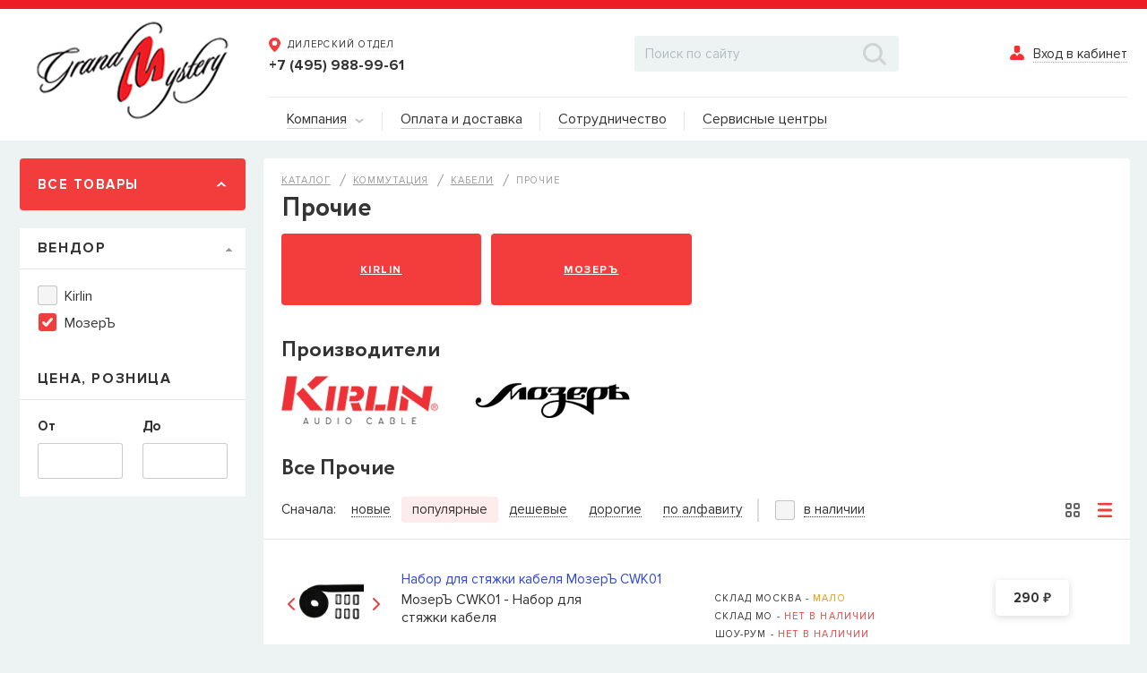

--- FILE ---
content_type: text/html; charset=UTF-8
request_url: https://grandm.ru/catalog/commutation/kabeli/prochie/filter/brand_id-is-moser/apply/
body_size: 36095
content:
<!DOCTYPE html>
<html>
<head>
	<meta charset="utf-8">
	<title>Купить коммутацию - кабели. Интернет-магазин музыкальных инструментов и оборудования «Grand Mystery».</title>
<!-- Yandex.Metrika counter -->
<script type="text/javascript" >
   (function(m,e,t,r,i,k,a){m[i]=m[i]||function(){(m[i].a=m[i].a||[]).push(arguments)};
   m[i].l=1*new Date();
   for (var j = 0; j < document.scripts.length; j++) {if (document.scripts[j].src === r) { return; }}
   k=e.createElement(t),a=e.getElementsByTagName(t)[0],k.async=1,k.src=r,a.parentNode.insertBefore(k,a)})
   (window, document, "script", "https://mc.yandex.ru/metrika/tag.js", "ym");

   ym(30401502, "init", {
        clickmap:true,
        trackLinks:true,
        accurateTrackBounce:true
   });
</script>
<noscript><div><img src="https://mc.yandex.ru/watch/30401502" style="position:absolute; left:-9999px;" alt="" /></div></noscript>
<!-- /Yandex.Metrika counter -->
	<meta http-equiv="X-UA-Compatible" content="IE=edge">
	<meta name="viewport" content="width=device-width">

	<link rel="shortcut icon" href="https://grandm.ru/local/templates/new/favicon.ico" type="image/x-icon">
	<link rel="icon" href="https://grandm.ru/local/templates/new/favicon.png" type="image/png">

	<link rel="stylesheet" href="https://grandm.ru/local/templates/new/css/normalize.min.css?>" />
	<link rel="stylesheet" href="https://grandm.ru/local/templates/new/libs/slick/slick-theme.css">
	<link rel="stylesheet" href="https://grandm.ru/local/templates/new/libs/slick/slick.css">
	<link rel="stylesheet" href="https://grandm.ru/local/templates/new/libs/magnific-popup.css">
	<link rel="stylesheet" href="https://grandm.ru/local/templates/new/libs/jquery.mCustomScrollbar.css">
	<link rel="stylesheet" href="https://grandm.ru/local/templates/new/libs/passfield.css">
	<link rel="stylesheet" href="https://grandm.ru/local/templates/new/css/main.css?v=1769260187" />
	<link rel="stylesheet" href="https://grandm.ru/local/templates/new/libs/jquery.fancybox.min.css" />

	<script src="/local/templates/new/libs/jquery/jquery-2.1.3.min.js"></script>
	<script src="/local/templates/new/libs/fontawesome/js/all.min.js"></script>
	<script src="/local/templates/new/libs/slick/slick.min.js"></script>
	<script src="/local/templates/new/libs/jquery.magnific-popup.min.js"></script>
	<script src="/local/templates/new/libs/zoomsl-3.0.min.js"></script>
	<script src="/local/templates/new/libs/jquery.ikSelect.min.js"></script>
	<script src="/local/templates/new/libs/jquery.mCustomScrollbar.js"></script>
	<script src="/local/templates/new/libs/passfield.min.js?v=1"></script>
	<script src="/local/templates/new/libs/fontawesome/js/all.min.js"></script>
    <script src="/local/templates/new/libs/jquery.fancybox.min.js"></script>
	<script src="/local/templates/new/js/common.js?v=1769260187"></script>


	<meta http-equiv="Content-Type" content="text/html; charset=UTF-8" />
<meta name="robots" content="index, follow" />
<meta name="keywords" content="коммутация, инструментальные, колоночные, микрофонные, соединительные кабели, аудиокабель, купить, цена" />
<meta name="description" content="Коммутация - кабели торговых марок DiMarzio, Ernie Ball, Maxtone, Mustang, Silk Road в интернет - магазине «Grand Mystery»." />
<link href="https://grandm.ru/bitrix/js/ui/design-tokens/dist/ui.design-tokens.css?172261387626358" type="text/css"  rel="stylesheet" />
<link href="https://grandm.ru/bitrix/js/ui/fonts/opensans/ui.font.opensans.css?16851114982555" type="text/css"  rel="stylesheet" />
<link href="https://grandm.ru/bitrix/js/main/popup/dist/main.popup.bundle.css?172235022229861" type="text/css"  rel="stylesheet" />
<link href="https://grandm.ru/local/templates/new/components/bitrix/menu/main2/style.css?16851109563582" type="text/css"  rel="stylesheet" />
<link href="https://grandm.ru/local/templates/new/components/bitrix/catalog.smart.filter/main/style.css?168511095631952" type="text/css"  rel="stylesheet" />
<link href="https://grandm.ru/local/templates/new/components/bitrix/search.title/visual/style.css?16851109564041" type="text/css"  data-template-style="true"  rel="stylesheet" />
<link href="https://grandm.ru/local/templates/new/styles.css?16851109561221" type="text/css"  data-template-style="true"  rel="stylesheet" />
<link href="https://grandm.ru/local/templates/new/template_styles.css?173133037435132" type="text/css"  data-template-style="true"  rel="stylesheet" />
<script>if(!window.BX)window.BX={};if(!window.BX.message)window.BX.message=function(mess){if(typeof mess==='object'){for(let i in mess) {BX.message[i]=mess[i];} return true;}};</script>
<script>(window.BX||top.BX).message({"JS_CORE_LOADING":"Загрузка...","JS_CORE_NO_DATA":"- Нет данных -","JS_CORE_WINDOW_CLOSE":"Закрыть","JS_CORE_WINDOW_EXPAND":"Развернуть","JS_CORE_WINDOW_NARROW":"Свернуть в окно","JS_CORE_WINDOW_SAVE":"Сохранить","JS_CORE_WINDOW_CANCEL":"Отменить","JS_CORE_WINDOW_CONTINUE":"Продолжить","JS_CORE_H":"ч","JS_CORE_M":"м","JS_CORE_S":"с","JSADM_AI_HIDE_EXTRA":"Скрыть лишние","JSADM_AI_ALL_NOTIF":"Показать все","JSADM_AUTH_REQ":"Требуется авторизация!","JS_CORE_WINDOW_AUTH":"Войти","JS_CORE_IMAGE_FULL":"Полный размер"});</script>

<script src="/bitrix/js/main/core/core.js?1722614095498410"></script>

<script>BX.Runtime.registerExtension({"name":"main.core","namespace":"BX","loaded":true});</script>
<script>BX.setJSList(["\/bitrix\/js\/main\/core\/core_ajax.js","\/bitrix\/js\/main\/core\/core_promise.js","\/bitrix\/js\/main\/polyfill\/promise\/js\/promise.js","\/bitrix\/js\/main\/loadext\/loadext.js","\/bitrix\/js\/main\/loadext\/extension.js","\/bitrix\/js\/main\/polyfill\/promise\/js\/promise.js","\/bitrix\/js\/main\/polyfill\/find\/js\/find.js","\/bitrix\/js\/main\/polyfill\/includes\/js\/includes.js","\/bitrix\/js\/main\/polyfill\/matches\/js\/matches.js","\/bitrix\/js\/ui\/polyfill\/closest\/js\/closest.js","\/bitrix\/js\/main\/polyfill\/fill\/main.polyfill.fill.js","\/bitrix\/js\/main\/polyfill\/find\/js\/find.js","\/bitrix\/js\/main\/polyfill\/matches\/js\/matches.js","\/bitrix\/js\/main\/polyfill\/core\/dist\/polyfill.bundle.js","\/bitrix\/js\/main\/core\/core.js","\/bitrix\/js\/main\/polyfill\/intersectionobserver\/js\/intersectionobserver.js","\/bitrix\/js\/main\/lazyload\/dist\/lazyload.bundle.js","\/bitrix\/js\/main\/polyfill\/core\/dist\/polyfill.bundle.js","\/bitrix\/js\/main\/parambag\/dist\/parambag.bundle.js"]);
</script>
<script>BX.Runtime.registerExtension({"name":"fx","namespace":"window","loaded":true});</script>
<script>BX.Runtime.registerExtension({"name":"ui.design-tokens","namespace":"window","loaded":true});</script>
<script>BX.Runtime.registerExtension({"name":"ui.fonts.opensans","namespace":"window","loaded":true});</script>
<script>BX.Runtime.registerExtension({"name":"main.popup","namespace":"BX.Main","loaded":true});</script>
<script>BX.Runtime.registerExtension({"name":"popup","namespace":"window","loaded":true});</script>
<script>(window.BX||top.BX).message({"LANGUAGE_ID":"ru","FORMAT_DATE":"DD.MM.YYYY","FORMAT_DATETIME":"DD.MM.YYYY HH:MI:SS","COOKIE_PREFIX":"BITRIX_SM","SERVER_TZ_OFFSET":"3600","UTF_MODE":"Y","SITE_ID":"s1","SITE_DIR":"\/","USER_ID":"","SERVER_TIME":1769260187,"USER_TZ_OFFSET":0,"USER_TZ_AUTO":"Y","bitrix_sessid":"25cb07737b652ad12ec968580ce2a11b"});</script>


<script src="/bitrix/js/main/core/core_fx.js?168511148816888"></script>
<script src="/bitrix/js/main/popup/dist/main.popup.bundle.js?1722613942117034"></script>


<script src="/bitrix/components/bitrix/search.title/script.js?16851115169847"></script>
<script src="/local/templates/new/components/bitrix/menu/main2/script.js?16851109563294"></script>
<script src="/local/templates/new/components/bitrix/catalog.smart.filter/main/script.js?168511095621751"></script>
<script>var _ba = _ba || []; _ba.push(["aid", "be8d171eaedc2a105db861fbedbfd9a6"]); _ba.push(["host", "grandm.ru"]); (function() {var ba = document.createElement("script"); ba.type = "text/javascript"; ba.async = true;ba.src = (document.location.protocol == "https:" ? "https://" : "http://") + "bitrix.info/ba.js";var s = document.getElementsByTagName("script")[0];s.parentNode.insertBefore(ba, s);})();</script>




</head>
<body>
	
	<div class="overlay"></div>
	<div id="cart_line">
        	</div>
	<header class="header">


                
            <div class="container">
			<a href="https://grandm.ru/" class="logo">
				<img src="/local/templates/new/img/logo.png" alt="">			</a>
			<div class="content">
				<div class="top">
					<div class="phones">
	<div  class="phone">
		<a href="#map-popup" class="text open-entry" data-effect="mfp-zoom-in" onclick="$('.map-popup .map-tabs-nav li:eq(0) a').click();">
			<svg xmlns="http://www.w3.org/2000/svg" xmlns:xlink="http://www.w3.org/1999/xlink" width="13" height="16" viewBox="0 0 13 16"><defs><path id="g2bza" d="M305.5 36c3.59 0 6.5 2.8 6.5 6.26S306.6 52 305.5 52c-.97 0-6.5-6.28-6.5-9.74a6.38 6.38 0 0 1 6.5-6.26zm-2.88 6.25a2.83 2.83 0 0 0 2.88 2.78 2.83 2.83 0 0 0 2.88-2.78 2.83 2.83 0 0 0-2.88-2.78 2.83 2.83 0 0 0-2.88 2.78z"/></defs><g><g transform="translate(-299 -36)"><use fill="#f33d3d" xlink:href="#g2bza"/></g></g></svg>
			<span>Дилерский отдел</span>
		</a>
		<a href="tel:+74959889961">+7 (495) 988-99-61</a>
	</div>
	<!-- <div  class="phone">
		<a href="#map-popup" class="text open-entry" data-effect="mfp-zoom-in" >
			<svg xmlns="http://www.w3.org/2000/svg" xmlns:xlink="http://www.w3.org/1999/xlink" width="13" height="16" viewBox="0 0 13 16"><defs><path id="g2bza" d="M305.5 36c3.59 0 6.5 2.8 6.5 6.26S306.6 52 305.5 52c-.97 0-6.5-6.28-6.5-9.74a6.38 6.38 0 0 1 6.5-6.26zm-2.88 6.25a2.83 2.83 0 0 0 2.88 2.78 2.83 2.83 0 0 0 2.88-2.78 2.83 2.83 0 0 0-2.88-2.78 2.83 2.83 0 0 0-2.88 2.78z"/></defs><g><g transform="translate(-299 -36)"><use fill="#f33d3d" xlink:href="#g2bza"/></g></g></svg>
           <span onclick="$('.map-popup .map-tabs-nav li:eq(1) a').click();">интернет-магазин</span>
		</a>
		<a href="tel:+74959880953">+7 (495) 988-09-53</a>
	</div> -->
</div>

<div class="hidden">
	<div class="map-popup mfp-with-anim" id="map-popup">
		<a href="#" class="popup-close">
			<img src="/local/templates/new/img/close.png" alt="">
		</a>
		<div class="title">Адреса на карте</div>
		<div class="map-tabs">
			<div class="map-tabs-nav">
				<ul>
					<li><a href="#dealercenter" class="active">Дилерский отдел</a></li>
					<!--<li><a href="#onlineshop" class="active">Интернет-магазин</a></li>-->
					<!--<li><a href="#showroom">Салон пианино</a></li>-->
					<!--<li><a href="#roznmag">Розничный магазин</a></li>-->
				</ul>
			</div>
			<div class="map-tabs-pane faded in active" id="dealercenter">
				<div class="map-container">
                    <IMG src="https://grandm.ru/upload/medialibrary/ddf/k5vkmzgz109rbna8bxcwse7muusbd5xo.jpg" alt="Дилерский отдел Гранд Мистерия" />
                                    </div>
				<div class="adress">
                      109235, г. Москва, Курьяновская набережная, д. 6, стр. 1 (<a href="https://yandex.ru/maps/?um=constructor%3Aff713033a83cfaabc115fc875ee5a6250fb4c9d9cf684182a46b682623160975&source=constructorLink" rel="nofollow" target="_blank">Открыть в Яндекс Картах</a>)
                </div>
				<div>
					<a href="tel:+74959889961" class="phone">+7 (495) 988-99-61</a>
				</div>
				<div>
					<a href="mailto:sales@grandm.ru" class="mail">sales@grandm.ru</a>
				</div>
				<div class="schedule">
          <p><strong>График работы:</strong></p>
					пн–чт: 10:00–19:00<br>
					пт: 10:00–18:00<br>
					сб, вс: выходной
				</div>
			</div>
			<!--
      <div class="map-tabs-pane faded" id="showroom">
				<div class="map-container">
                    <iframe src="https://yandex.ru/map-widget/v1/?um=constructor%3Af522e2f39383fe9bf2821bc3db87801cd32bc2cb8e0ac79d6a847ddefde82c23&amp;source=constructor" width="100%" height="400" frameborder="0"></iframe>
                </div>
				<div class="adress">
                    123298, г. Москва, ул. Народного Ополчения, 40 корпус 1
				</div>
				<div>
					<a href="tel:+74993901629" class="phone">+7 (499) 390-16-29</a>
				</div>
				<div>
					<a href="mailto:kawai@grandm.ru" class="mail">kawai@grandm.ru</a>
				</div>
				<div class="schedule">
					Ежедневно: 10:00–19:00
				</div>
			</div>
      -->
			<!-- <div class="map-tabs-pane faded" id="roznmag">
				<div class="map-container">
                    <IMG src="https://grandm.ru/upload/medialibrary/162/d84ts4ixfzs1ncu5706lp0705oo6ltl6.jpg" alt="Розничный магазин ГлавМузыка" />
                </div>
				<div class="adress">
                    115432, Москва, ул. Трофимова, дом 9, музыкальный магазин, вход с торца здания (<a href="https://yandex.ru/maps/?um=constructor%3Ad159cd4391c5de63cca1d19fb5078c5c75f2a25ff2300c74bda78b26b212e6d6&source=constructorLink" rel="nofollow" target="_blank">Открыть в Яндекс Картах</a>)
				</div>
				<div>
					<a href="tel:+74993901625" class="phone">+7 (495) 679-39-97</a> <span class="schedule">- Основной</span>
				</div>
        <div>
					<a href="tel:+74993901625" class="phone">+7 (925) 390-16-25</a> <span class="schedule">- Мобильный, WhatsApp</span>
				</div>
				<div>
					<a href="mailto:shop@glavmuz.ru" class="mail">info@glavmuz.ru</a>
				</div>
				<div>
					<a href="http://www.glavmuz.ru/" class="mail">www.GlavMuz.ru</a>
				</div>
				<div class="schedule">
          <p><strong>График работы:</strong></p>
                    пн - пт: 11:00 – 20:00<br>
                    сб, вс: 11:00 – 18:00
				</div>
			</div>  -->
       <!-- <div class="map-tabs-pane faded" id="onlineshop">
        				<div class="map-container">
                    <IMG src="https://grandm.ru/upload/medialibrary/0e1/0k4lnstd1gz44gbd8llwrbqrz6c7ngzd.png" alt="Интернет-магазин ГлавМузыка" />
                                    </div>
				<div class="adress">
                      Интернет-магазин музыкальных инструментов и оборудования "ГлавМузыка".
                </div>
				<div>
					<a href="tel:+74993901625" class="phone">+7 (495) 679-39-97</a> <span class="schedule">- Основной</span>
				</div>
        <div>
					<a href="tel:+74993901625" class="phone">+7 (925) 390-16-25</a> <span class="schedule">- Мобильный, WhatsApp</span>
				</div>
				<div>
					<a href="mailto:shop@glavmuz.ru" class="mail">info@glavmuz.ru</a>
				</div>
				<div>
					<a href="http://www.glavmuz.ru/" class="mail">www.GlavMuz.ru</a>
				</div>
				<div class="schedule">
          <p><strong>Рабочие часы:</strong></p>
                    пн - пт: 11:00 – 20:00<br>
                    сб, вс: 11:00 – 18:00
				</div>
			</div> -->
		</div>
	</div>
</div>					<div class="search">
<div id="title-search">
	<form action="/search/index.php">
		<input id="title-search-input" type="text" name="q" value="" autocomplete="off" placeholder="Поиск по сайту">
		<button type="submit" name="s">
			<img src="/local/templates/new/components/bitrix/search.title/visual/images/search.png" alt="">
		</button>
	</form>
</div>
<script>
	BX.ready(function(){
		new JCTitleSearch({
			'AJAX_PAGE' : '/catalog/commutation/kabeli/prochie/filter/brand_id-is-moser/apply/',
			'CONTAINER_ID': 'title-search',
			'INPUT_ID': 'title-search-input',
			'MIN_QUERY_LEN': 2
		});
	});
</script>

<!--
						<input type="search" placeholder="Поиск по сайту">
						<button type="submit">
							<img src="/local/templates/new/img/search.png" alt="">
						</button>
-->
					</div>
					<div class="entry">
                        

<a href="#entry-popup" class="open-entry" data-effect="mfp-zoom-in">
	<div class="icon">
		<svg xmlns="http://www.w3.org/2000/svg" xmlns:xlink="http://www.w3.org/1999/xlink" width="16" height="16" viewBox="0 0 16 16"><defs><path id="9hlha" d="M1123.66 50c0-1.1.9-2 2-2h2.69a2 2 0 0 1 2 2v3a3 3 0 0 1-3 3h-.69a3 3 0 0 1-3-3zm9.59 14h-12.5c-.97 0-1.75-.78-1.75-1.75a5.24 5.24 0 0 1 5.12-5.24c1.76.14 2.88 2.99 2.88 2.99s1.04-2.86 2.87-2.99a5.24 5.24 0 0 1 5.13 5.24c0 .97-.78 1.75-1.75 1.75z"/></defs><g><g transform="translate(-1119 -48)"><use fill="#f92f2f" xlink:href="#9hlha"/></g></g></svg>
	</div>
	<span>Вход в кабинет</span>
</a>

<div class="hidden">
	<div class="entry-popup mfp-with-anim" id="entry-popup">
		<a href="#" class="popup-close">
			<img src="/local/templates/new/img/close.png" alt="">
		</a>
		<div class="title">Вход в кабинет</div>
		<form id="top-login-form" method="post" target="_top" action="/catalog/commutation/kabeli/prochie/filter/brand_id-is-moser/apply/">
            <div class="error">

            </div>
							<input type="hidden" name="backurl" value="/catalog/commutation/kabeli/prochie/filter/brand_id-is-moser/apply/" />
									<input type="hidden" name="AUTH_FORM" value="Y" />
			<input type="hidden" name="TYPE" value="AUTH" />
			<input type="hidden" name="Login" value="Войти" />

			<div class="input-form">
				<label for="login">Логин</label>
				<input type="text" id="login" name="USER_LOGIN" maxlength="50" value="">
			</div>
			<div class="input-form">
				<label for="password">Пароль</label>
				<input type="password" id="password" name="USER_PASSWORD" maxlength="50">
			</div>
            <input type="submit" style="display: none" onclick="authForm(); return false;">
		</form>
		<div>
			<a href="#forgot-popup" class="forgot open-entry" data-effect="mfp-zoom-in">Забыли пароль?</a>
		</div>
		<div>
			<a href="#" class="comein" onclick="authForm()">Войти</a>
		</div>
	</div>
	<div class="forgot-popup mfp-with-anim" id="forgot-popup">
		<a href="#" class="popup-close">
			<img src="/local/templates/new/img/close.png" alt="">
		</a>
		<div>
			<a href="#entry-popup" class="entry-btn open-entry" data-effect="mfp-zoom-in">Вход в кабинет</a>
		</div>
		<div class="title">Восстановление пароля</div>
		<form>
            <div class="error"></div>
			<div class="input-form">
				<label for="email">Логин или E-mail указанные при регистрации</label>
				<input type="email" name="email" id="email">
			</div>
            <div>
                <a href="#" class="repair">Восстановить</a>
            </div>
		</form>

	</div>
</div>

					</div>
				</div>
				<div class="bottom">
					<nav class="main-menu">
	<ul>
		<li>
			<a href="https://grandm.ru/about/"><span class="text">Компания</span> <span class="arrow" style="margin-left:5px;"><svg xmlns="http://www.w3.org/2000/svg" xmlns:xlink="http://www.w3.org/1999/xlink" width="11" height="6" viewBox="0 0 11 6"><image xlink:href="[data-uri]"/></svg></span></a>

<ul class="drop">
		<li><a href="https://grandm.ru/about/">О нас</a></li>
		<li><a href="https://grandm.ru/brands/">Вендоры</a></li>
		<li><a href="https://grandm.ru/feed/">Лента новостей</a></li>
		<li><a href="https://grandm.ru/about/contacts/">Контакты</a></li>
	</ul>

		</li>



		<li><a href="https://grandm.ru/about/paydeliv/"><span class="text">Оплата и доставка</span></a></li>
		<li><a href="https://grandm.ru/about/sotrudnichestvo/"><span class="text">Сотрудничество</span></a></li>
		<li><a href="https://grandm.ru/about/services/serv3.php"><span class="text">Сервисные центры</span></a></li>
	</ul>
</nav>
				</div>
			</div>
		</div>
	</header>




    <div class="site-content catalog_page catalog-main">
        <div class="container">

            <div class="left-aside">

                <a href="#" class="all-product openeds">
                    <span>Все товары</span>
                    <div class="icon">
                        <svg xmlns="http://www.w3.org/2000/svg" xmlns:xlink="http://www.w3.org/1999/xlink" width="14"
                             height="8" viewBox="0 0 14 8">
                            <defs>
                                <path id="p29da" d="M259.65 204.78L254 210l-5.65-5.2"/>
                                <clipPath id="p29db">
                                    <use fill="#fff" xlink:href="#p29da"/>
                                </clipPath>
                            </defs>
                            <g>
                                <g transform="translate(-247 -203)">
                                    <use fill="#fff" fill-opacity="0" stroke="#fff" stroke-linecap="round"
                                         stroke-linejoin="round" stroke-miterlimit="50" stroke-width="4"
                                         clip-path="url(&quot;#p29db&quot;)" xlink:href="#p29da"/>
                                </g>
                            </g>
                        </svg>
                    </div>
                </a>

                
<div class="aside-menu relative ">
        <ul id="vertical-multilevel-menu">

                    <li class="level1">
                <a href="https://grandm.ru/catalog/guitars/" data-link="guitars"
                   class="root-item show-brand"   data-brand="section-guitars">
                    <div class="icon">
                        <img src="/upload/iblock/5b4/5b447b780aa76bf3953c9790871ff454.png"
                             alt="Гитары">
                    </div>
                    <div class="text"><span>Гитары</span></div>
                    <div class="arrow">
                        <svg xmlns="http://www.w3.org/2000/svg" xmlns:xlink="http://www.w3.org/1999/xlink" width="8"
                             height="14" viewBox="0 0 8 14">
                            <defs>
                                <path id="3z72a" d="M261.85 171.35L267 177l-5.13 5.65"/>
                                <clipPath id="3z72b">
                                    <use fill="#fff" xlink:href="#3z72a"/>
                                </clipPath>
                            </defs>
                            <g>
                                <g opacity=".3" transform="translate(-260 -170)">
                                    <use fill="#fff" fill-opacity="0" stroke="#333" stroke-linecap="round"
                                         stroke-linejoin="round" stroke-miterlimit="50" stroke-width="4"
                                         clip-path="url(&quot;#3z72b&quot;)" xlink:href="#3z72a"/>
                                </g>
                            </g>
                        </svg>
                    </div>
                </a>

                                    <ul class="dropdown level2" id="guitars">
                                                    <li>
                                <a href="https://grandm.ru/catalog/guitars/elektrogitary/"
                                   class=" show-brand" data-brand="section-elektrogitary">
                                    <div class="text"><span>Электрогитары</span></div>
                                                                    </a>

                                
                            </li>

                                                    <li>
                                <a href="https://grandm.ru/catalog/guitars/bas_gitary/"
                                   class=" show-brand" data-brand="section-bas_gitary">
                                    <div class="text"><span>Бас-гитары</span></div>
                                                                    </a>

                                
                            </li>

                                                    <li>
                                <a href="https://grandm.ru/catalog/guitars/akusticheskie_gitary/"
                                   class=" show-brand" data-brand="section-akusticheskie_gitary">
                                    <div class="text"><span>Акустические гитары</span></div>
                                                                    </a>

                                
                            </li>

                                                    <li>
                                <a href="https://grandm.ru/catalog/guitars/elektroakusticheskie_gitary/"
                                   class=" show-brand" data-brand="section-elektroakusticheskie_gitary">
                                    <div class="text"><span>Электроакустические гитары</span></div>
                                                                    </a>

                                
                            </li>

                                                    <li>
                                <a href="https://grandm.ru/catalog/guitars/klassicheskie_gitary/"
                                   class=" show-brand" data-brand="section-klassicheskie_gitary">
                                    <div class="text"><span>Классические гитары</span></div>
                                                                    </a>

                                
                            </li>

                                                    <li>
                                <a href="https://grandm.ru/catalog/guitars/ukulele/"
                                   class=" show-brand" data-brand="section-ukulele">
                                    <div class="text"><span>Укулеле</span></div>
                                                                    </a>

                                
                            </li>

                                            </ul>
                
                
                                                                                        <div class="brands" id="section-elektrogitary" style="display: none;">
                                                                                                        <a href="https://grandm.ru/catalog/guitars/elektrogitary/filter/brand_id-is-russtone/apply/"
                                       class="brand">                                         <img src="/upload/iblock/835/8356fdef5704943f278e5e8355695a06.png" alt="Russtone">
                                    </a>

                                                                                                        <a href="https://grandm.ru/catalog/guitars/elektrogitary/filter/brand_id-is-suzuki/apply/"
                                       class="brand">                                         <img src="/upload/iblock/103/1038d3d1346b5d34498722bf2feb8539.png" alt="Suzuki">
                                    </a>

                                                                                                        <a href="https://grandm.ru/catalog/guitars/elektrogitary/filter/brand_id-is-mustang/apply/"
                                       class="brand">                                         <img src="/upload/iblock/84c/84cadffe36141458fdf2d67e9dfe28b0.png" alt="Mustang">
                                    </a>

                                                                <div class="btn">
                                    <a href="https://grandm.ru/catalog/guitars/elektrogitary/" class="all">Все товары</a>
                                </div>
                            </div>
                                                                                                <div class="brands" id="section-bas_gitary" style="display: none;">
                                                                                                        <a href="https://grandm.ru/catalog/guitars/bas_gitary/filter/brand_id-is-russtone/apply/"
                                       class="brand">                                         <img src="/upload/iblock/835/8356fdef5704943f278e5e8355695a06.png" alt="Russtone">
                                    </a>

                                                                                                        <a href="https://grandm.ru/catalog/guitars/bas_gitary/filter/brand_id-is-suzuki/apply/"
                                       class="brand">                                         <img src="/upload/iblock/103/1038d3d1346b5d34498722bf2feb8539.png" alt="Suzuki">
                                    </a>

                                                                <div class="btn">
                                    <a href="https://grandm.ru/catalog/guitars/bas_gitary/" class="all">Все товары</a>
                                </div>
                            </div>
                                                                                                <div class="brands" id="section-akusticheskie_gitary" style="display: none;">
                                                                                                        <a href="https://grandm.ru/catalog/guitars/akusticheskie_gitary/filter/brand_id-is-suzuki/apply/"
                                       class="brand">                                         <img src="/upload/iblock/103/1038d3d1346b5d34498722bf2feb8539.png" alt="Suzuki">
                                    </a>

                                                                                                        <a href="https://grandm.ru/catalog/guitars/akusticheskie_gitary/filter/brand_id-is-mustang/apply/"
                                       class="brand">                                         <img src="/upload/iblock/84c/84cadffe36141458fdf2d67e9dfe28b0.png" alt="Mustang">
                                    </a>

                                                                <div class="btn">
                                    <a href="https://grandm.ru/catalog/guitars/akusticheskie_gitary/" class="all">Все товары</a>
                                </div>
                            </div>
                                                                                                <div class="brands" id="section-elektroakusticheskie_gitary" style="display: none;">
                                                                                                        <a href="https://grandm.ru/catalog/guitars/elektroakusticheskie_gitary/filter/brand_id-is-mustang/apply/"
                                       class="brand">                                         <img src="/upload/iblock/84c/84cadffe36141458fdf2d67e9dfe28b0.png" alt="Mustang">
                                    </a>

                                                                                                        <a href="https://grandm.ru/catalog/guitars/elektroakusticheskie_gitary/filter/brand_id-is-alvarez/apply/"
                                       class="brand">                                         <img src="/upload/iblock/ffc/ffc9b8f403a3f154fb98c33843bafb0e.png" alt="Alvarez">
                                    </a>

                                                                <div class="btn">
                                    <a href="https://grandm.ru/catalog/guitars/elektroakusticheskie_gitary/" class="all">Все товары</a>
                                </div>
                            </div>
                                                                                                <div class="brands" id="section-klassicheskie_gitary" style="display: none;">
                                                                                                        <a href="https://grandm.ru/catalog/guitars/klassicheskie_gitary/filter/brand_id-is-suzuki/apply/"
                                       class="brand">                                         <img src="/upload/iblock/103/1038d3d1346b5d34498722bf2feb8539.png" alt="Suzuki">
                                    </a>

                                                                                                        <a href="https://grandm.ru/catalog/guitars/klassicheskie_gitary/filter/brand_id-is-mustang/apply/"
                                       class="brand">                                         <img src="/upload/iblock/84c/84cadffe36141458fdf2d67e9dfe28b0.png" alt="Mustang">
                                    </a>

                                                                                                        <a href="https://grandm.ru/catalog/guitars/klassicheskie_gitary/filter/brand_id-is-rio/apply/"
                                       class="brand">                                         <img src="/upload/iblock/fbf/fbfe4f6dfb866d551e24ca00b2d2f532.png" alt="Rio">
                                    </a>

                                                                <div class="btn">
                                    <a href="https://grandm.ru/catalog/guitars/klassicheskie_gitary/" class="all">Все товары</a>
                                </div>
                            </div>
                                                                                                <div class="brands" id="section-ukulele" style="display: none;">
                                                                                                        <a href="https://grandm.ru/catalog/guitars/ukulele/filter/brand_id-is-suzuki/apply/"
                                       class="brand">                                         <img src="/upload/iblock/103/1038d3d1346b5d34498722bf2feb8539.png" alt="Suzuki">
                                    </a>

                                                                                                        <a href="https://grandm.ru/catalog/guitars/ukulele/filter/brand_id-is-mustang/apply/"
                                       class="brand">                                         <img src="/upload/iblock/84c/84cadffe36141458fdf2d67e9dfe28b0.png" alt="Mustang">
                                    </a>

                                                                <div class="btn">
                                    <a href="https://grandm.ru/catalog/guitars/ukulele/" class="all">Все товары</a>
                                </div>
                            </div>
                                                            

                                    
                        
                    
                        
                    
                        
                    
                        
                    
                        
                    
                        
                                    
            </li>
                    <li class="level1">
                <a href="https://grandm.ru/catalog/strings/" data-link="strings"
                   class="root-item show-brand"   data-brand="section-strings">
                    <div class="icon">
                        <img src="/upload/iblock/a08/a08bef3eef81cd6b6da18f7662b42946.png"
                             alt="Струны">
                    </div>
                    <div class="text"><span>Струны</span></div>
                    <div class="arrow">
                        <svg xmlns="http://www.w3.org/2000/svg" xmlns:xlink="http://www.w3.org/1999/xlink" width="8"
                             height="14" viewBox="0 0 8 14">
                            <defs>
                                <path id="3z72a" d="M261.85 171.35L267 177l-5.13 5.65"/>
                                <clipPath id="3z72b">
                                    <use fill="#fff" xlink:href="#3z72a"/>
                                </clipPath>
                            </defs>
                            <g>
                                <g opacity=".3" transform="translate(-260 -170)">
                                    <use fill="#fff" fill-opacity="0" stroke="#333" stroke-linecap="round"
                                         stroke-linejoin="round" stroke-miterlimit="50" stroke-width="4"
                                         clip-path="url(&quot;#3z72b&quot;)" xlink:href="#3z72a"/>
                                </g>
                            </g>
                        </svg>
                    </div>
                </a>

                                    <ul class="dropdown level2" id="strings">
                                                    <li>
                                <a href="https://grandm.ru/catalog/strings/struny_dlya_elektrogitar/"
                                   class=" show-brand" data-brand="section-struny_dlya_elektrogitar">
                                    <div class="text"><span>Струны для электрогитар</span></div>
                                                                    </a>

                                
                            </li>

                                                    <li>
                                <a href="https://grandm.ru/catalog/strings/struny_dlya_bas_gitar/"
                                   class=" show-brand" data-brand="section-struny_dlya_bas_gitar">
                                    <div class="text"><span>Струны для бас-гитар</span></div>
                                                                    </a>

                                
                            </li>

                                                    <li>
                                <a href="https://grandm.ru/catalog/strings/struny_dlya_akusticheskikh_gitar/"
                                   class=" show-brand" data-brand="section-struny_dlya_akusticheskikh_gitar">
                                    <div class="text"><span>Струны для акустических гитар</span></div>
                                                                    </a>

                                
                            </li>

                                                    <li>
                                <a href="https://grandm.ru/catalog/strings/struny_dlya_klassicheskikh_gitar/"
                                   class=" show-brand" data-brand="section-struny_dlya_klassicheskikh_gitar">
                                    <div class="text"><span>Струны для классических гитар</span></div>
                                                                    </a>

                                
                            </li>

                                                    <li>
                                <a href="https://grandm.ru/catalog/strings/struny_dlya_bandzho_mandolin_i_ukulele/"
                                   class=" show-brand" data-brand="section-struny_dlya_bandzho_mandolin_i_ukulele">
                                    <div class="text"><span>Струны для банджо, мандолин и укулеле</span></div>
                                                                    </a>

                                
                            </li>

                                                    <li>
                                <a href="https://grandm.ru/catalog/strings/struny_po_odnoy_sht/"
                                   class=" show-brand" data-brand="section-struny_po_odnoy_sht">
                                    <div class="text"><span>Струны по одной шт</span></div>
                                                                    </a>

                                
                            </li>

                                                    <li>
                                <a href="https://grandm.ru/catalog/strings/struny_dlya_balalayki/"
                                   class=" show-brand" data-brand="section-struny_dlya_balalayki">
                                    <div class="text"><span>Струны для балалайки</span></div>
                                                                    </a>

                                
                            </li>

                                                    <li>
                                <a href="https://grandm.ru/catalog/strings/struny_dlya_domry/"
                                   class=" show-brand" data-brand="section-struny_dlya_domry">
                                    <div class="text"><span>Струны для домры</span></div>
                                                                    </a>

                                
                            </li>

                                            </ul>
                
                                    <div class="brands" id="section-strings">
                        
                            <a href="https://grandm.ru/catalog/strings/?brand[]=8884&filter-it=Y&hideSubsection=Y"
                               class="brand">                                 <img src="/upload/iblock/b7e/b7eb67d46fdf537ada5eecb813519b08.png" alt="Ernie Ball">
                            </a>

                        
                            <a href="https://grandm.ru/catalog/strings/?brand[]=8919&filter-it=Y&hideSubsection=Y"
                               class="brand">                                 <img src="/upload/iblock/666/6661630654c2b3cf9960f0048a375eec.png" alt="Olympia">
                            </a>

                        
                            <a href="https://grandm.ru/catalog/strings/?brand[]=8877&filter-it=Y&hideSubsection=Y"
                               class="brand">                                 <img src="/upload/iblock/343/343b03b4d117e396dc6fb7dba6cb531b.png" alt="DR">
                            </a>

                        
                            <a href="https://grandm.ru/catalog/strings/?brand[]=8874&filter-it=Y&hideSubsection=Y"
                               class="brand">                                 <img src="/upload/iblock/03a/03a9126d8e696d8b5e02de7ecbb0240b.png" alt="D'Andrea">
                            </a>

                        
                            <a href="https://grandm.ru/catalog/strings/?brand[]=62943&filter-it=Y&hideSubsection=Y"
                               class="brand">                                 <img src="/upload/iblock/978/978507444827f439e95fe35bb33fc82f.png" alt="D'Addario">
                            </a>

                        
                            <a href="https://grandm.ru/catalog/strings/?brand[]=8932&filter-it=Y&hideSubsection=Y"
                               class="brand">                                 <img src="/upload/iblock/835/8356fdef5704943f278e5e8355695a06.png" alt="Russtone">
                            </a>

                        
                            <a href="https://grandm.ru/catalog/strings/?brand[]=65264&filter-it=Y&hideSubsection=Y"
                               class="brand">                                 <img src="/upload/iblock/ee1/ee1e531d7321906e38c7226316cba04e.png" alt="Magma Strings">
                            </a>

                        
                            <a href="https://grandm.ru/catalog/strings/?brand[]=60556&filter-it=Y&hideSubsection=Y"
                               class="brand">                                 <img src="/upload/iblock/35d/35d9f0107d0109444acb473bd45d85eb.png" alt="МозерЪ">
                            </a>

                                                <div class="btn">
                            <a href="https://grandm.ru/catalog/strings/" class="all">Все товары</a>
                        </div>
                    </div>
                
                                                                                        <div class="brands" id="section-struny_dlya_elektrogitar" style="display: none;">
                                                                                                        <a href="https://grandm.ru/catalog/strings/struny_dlya_elektrogitar/filter/brand_id-is-ernie-ball/apply/"
                                       class="brand">                                         <img src="/upload/iblock/b7e/b7eb67d46fdf537ada5eecb813519b08.png" alt="Ernie Ball">
                                    </a>

                                                                                                        <a href="https://grandm.ru/catalog/strings/struny_dlya_elektrogitar/filter/brand_id-is-olympia/apply/"
                                       class="brand">                                         <img src="/upload/iblock/666/6661630654c2b3cf9960f0048a375eec.png" alt="Olympia">
                                    </a>

                                                                                                        <a href="https://grandm.ru/catalog/strings/struny_dlya_elektrogitar/filter/brand_id-is-dr/apply/"
                                       class="brand">                                         <img src="/upload/iblock/343/343b03b4d117e396dc6fb7dba6cb531b.png" alt="DR">
                                    </a>

                                                                                                        <a href="https://grandm.ru/catalog/strings/struny_dlya_elektrogitar/filter/brand_id-is-d-andrea/apply/"
                                       class="brand">                                         <img src="/upload/iblock/03a/03a9126d8e696d8b5e02de7ecbb0240b.png" alt="D'Andrea">
                                    </a>

                                                                                                        <a href="https://grandm.ru/catalog/strings/struny_dlya_elektrogitar/filter/brand_id-is-d-addario/apply/"
                                       class="brand">                                         <img src="/upload/iblock/978/978507444827f439e95fe35bb33fc82f.png" alt="D'Addario">
                                    </a>

                                                                                                        <a href="https://grandm.ru/catalog/strings/struny_dlya_elektrogitar/filter/brand_id-is-russtone/apply/"
                                       class="brand">                                         <img src="/upload/iblock/835/8356fdef5704943f278e5e8355695a06.png" alt="Russtone">
                                    </a>

                                                                                                        <a href="https://grandm.ru/catalog/strings/struny_dlya_elektrogitar/filter/brand_id-is-magma-strings/apply/"
                                       class="brand">                                         <img src="/upload/iblock/ee1/ee1e531d7321906e38c7226316cba04e.png" alt="Magma Strings">
                                    </a>

                                                                                                        <a href="https://grandm.ru/catalog/strings/struny_dlya_elektrogitar/filter/brand_id-is-moser/apply/"
                                       class="brand">                                         <img src="/upload/iblock/35d/35d9f0107d0109444acb473bd45d85eb.png" alt="МозерЪ">
                                    </a>

                                                                <div class="btn">
                                    <a href="https://grandm.ru/catalog/strings/struny_dlya_elektrogitar/" class="all">Все товары</a>
                                </div>
                            </div>
                                                                                                <div class="brands" id="section-struny_dlya_bas_gitar" style="display: none;">
                                                                                                        <a href="https://grandm.ru/catalog/strings/struny_dlya_bas_gitar/filter/brand_id-is-olympia/apply/"
                                       class="brand">                                         <img src="/upload/iblock/666/6661630654c2b3cf9960f0048a375eec.png" alt="Olympia">
                                    </a>

                                                                                                        <a href="https://grandm.ru/catalog/strings/struny_dlya_bas_gitar/filter/brand_id-is-d-andrea/apply/"
                                       class="brand">                                         <img src="/upload/iblock/03a/03a9126d8e696d8b5e02de7ecbb0240b.png" alt="D'Andrea">
                                    </a>

                                                                                                        <a href="https://grandm.ru/catalog/strings/struny_dlya_bas_gitar/filter/brand_id-is-dr/apply/"
                                       class="brand">                                         <img src="/upload/iblock/343/343b03b4d117e396dc6fb7dba6cb531b.png" alt="DR">
                                    </a>

                                                                                                        <a href="https://grandm.ru/catalog/strings/struny_dlya_bas_gitar/filter/brand_id-is-d-addario/apply/"
                                       class="brand">                                         <img src="/upload/iblock/978/978507444827f439e95fe35bb33fc82f.png" alt="D'Addario">
                                    </a>

                                                                                                        <a href="https://grandm.ru/catalog/strings/struny_dlya_bas_gitar/filter/brand_id-is-magma-strings/apply/"
                                       class="brand">                                         <img src="/upload/iblock/ee1/ee1e531d7321906e38c7226316cba04e.png" alt="Magma Strings">
                                    </a>

                                                                                                        <a href="https://grandm.ru/catalog/strings/struny_dlya_bas_gitar/filter/brand_id-is-russtone/apply/"
                                       class="brand">                                         <img src="/upload/iblock/835/8356fdef5704943f278e5e8355695a06.png" alt="Russtone">
                                    </a>

                                                                <div class="btn">
                                    <a href="https://grandm.ru/catalog/strings/struny_dlya_bas_gitar/" class="all">Все товары</a>
                                </div>
                            </div>
                                                                                                <div class="brands" id="section-struny_dlya_akusticheskikh_gitar" style="display: none;">
                                                                                                        <a href="https://grandm.ru/catalog/strings/struny_dlya_akusticheskikh_gitar/filter/brand_id-is-ernie-ball/apply/"
                                       class="brand">                                         <img src="/upload/iblock/b7e/b7eb67d46fdf537ada5eecb813519b08.png" alt="Ernie Ball">
                                    </a>

                                                                                                        <a href="https://grandm.ru/catalog/strings/struny_dlya_akusticheskikh_gitar/filter/brand_id-is-olympia/apply/"
                                       class="brand">                                         <img src="/upload/iblock/666/6661630654c2b3cf9960f0048a375eec.png" alt="Olympia">
                                    </a>

                                                                                                        <a href="https://grandm.ru/catalog/strings/struny_dlya_akusticheskikh_gitar/filter/brand_id-is-dr/apply/"
                                       class="brand">                                         <img src="/upload/iblock/343/343b03b4d117e396dc6fb7dba6cb531b.png" alt="DR">
                                    </a>

                                                                                                        <a href="https://grandm.ru/catalog/strings/struny_dlya_akusticheskikh_gitar/filter/brand_id-is-d-addario/apply/"
                                       class="brand">                                         <img src="/upload/iblock/978/978507444827f439e95fe35bb33fc82f.png" alt="D'Addario">
                                    </a>

                                                                                                        <a href="https://grandm.ru/catalog/strings/struny_dlya_akusticheskikh_gitar/filter/brand_id-is-d-andrea/apply/"
                                       class="brand">                                         <img src="/upload/iblock/03a/03a9126d8e696d8b5e02de7ecbb0240b.png" alt="D'Andrea">
                                    </a>

                                                                                                        <a href="https://grandm.ru/catalog/strings/struny_dlya_akusticheskikh_gitar/filter/brand_id-is-magma-strings/apply/"
                                       class="brand">                                         <img src="/upload/iblock/ee1/ee1e531d7321906e38c7226316cba04e.png" alt="Magma Strings">
                                    </a>

                                                                                                        <a href="https://grandm.ru/catalog/strings/struny_dlya_akusticheskikh_gitar/filter/brand_id-is-moser/apply/"
                                       class="brand">                                         <img src="/upload/iblock/35d/35d9f0107d0109444acb473bd45d85eb.png" alt="МозерЪ">
                                    </a>

                                                                <div class="btn">
                                    <a href="https://grandm.ru/catalog/strings/struny_dlya_akusticheskikh_gitar/" class="all">Все товары</a>
                                </div>
                            </div>
                                                                                                <div class="brands" id="section-struny_dlya_klassicheskikh_gitar" style="display: none;">
                                                                                                        <a href="https://grandm.ru/catalog/strings/struny_dlya_klassicheskikh_gitar/filter/brand_id-is-olympia/apply/"
                                       class="brand">                                         <img src="/upload/iblock/666/6661630654c2b3cf9960f0048a375eec.png" alt="Olympia">
                                    </a>

                                                                                                        <a href="https://grandm.ru/catalog/strings/struny_dlya_klassicheskikh_gitar/filter/brand_id-is-d-addario/apply/"
                                       class="brand">                                         <img src="/upload/iblock/978/978507444827f439e95fe35bb33fc82f.png" alt="D'Addario">
                                    </a>

                                                                                                        <a href="https://grandm.ru/catalog/strings/struny_dlya_klassicheskikh_gitar/filter/brand_id-is-dr/apply/"
                                       class="brand">                                         <img src="/upload/iblock/343/343b03b4d117e396dc6fb7dba6cb531b.png" alt="DR">
                                    </a>

                                                                                                        <a href="https://grandm.ru/catalog/strings/struny_dlya_klassicheskikh_gitar/filter/brand_id-is-magma-strings/apply/"
                                       class="brand">                                         <img src="/upload/iblock/ee1/ee1e531d7321906e38c7226316cba04e.png" alt="Magma Strings">
                                    </a>

                                                                                                        <a href="https://grandm.ru/catalog/strings/struny_dlya_klassicheskikh_gitar/filter/brand_id-is-russtone/apply/"
                                       class="brand">                                         <img src="/upload/iblock/835/8356fdef5704943f278e5e8355695a06.png" alt="Russtone">
                                    </a>

                                                                                                        <a href="https://grandm.ru/catalog/strings/struny_dlya_klassicheskikh_gitar/filter/brand_id-is-moser/apply/"
                                       class="brand">                                         <img src="/upload/iblock/35d/35d9f0107d0109444acb473bd45d85eb.png" alt="МозерЪ">
                                    </a>

                                                                <div class="btn">
                                    <a href="https://grandm.ru/catalog/strings/struny_dlya_klassicheskikh_gitar/" class="all">Все товары</a>
                                </div>
                            </div>
                                                                                                <div class="brands" id="section-struny_dlya_bandzho_mandolin_i_ukulele" style="display: none;">
                                                                                                        <a href="https://grandm.ru/catalog/strings/struny_dlya_bandzho_mandolin_i_ukulele/filter/brand_id-is-ernie-ball/apply/"
                                       class="brand">                                         <img src="/upload/iblock/b7e/b7eb67d46fdf537ada5eecb813519b08.png" alt="Ernie Ball">
                                    </a>

                                                                                                        <a href="https://grandm.ru/catalog/strings/struny_dlya_bandzho_mandolin_i_ukulele/filter/brand_id-is-olympia/apply/"
                                       class="brand">                                         <img src="/upload/iblock/666/6661630654c2b3cf9960f0048a375eec.png" alt="Olympia">
                                    </a>

                                                                                                        <a href="https://grandm.ru/catalog/strings/struny_dlya_bandzho_mandolin_i_ukulele/filter/brand_id-is-d-addario/apply/"
                                       class="brand">                                         <img src="/upload/iblock/978/978507444827f439e95fe35bb33fc82f.png" alt="D'Addario">
                                    </a>

                                                                                                        <a href="https://grandm.ru/catalog/strings/struny_dlya_bandzho_mandolin_i_ukulele/filter/brand_id-is-dr/apply/"
                                       class="brand">                                         <img src="/upload/iblock/343/343b03b4d117e396dc6fb7dba6cb531b.png" alt="DR">
                                    </a>

                                                                                                        <a href="https://grandm.ru/catalog/strings/struny_dlya_bandzho_mandolin_i_ukulele/filter/brand_id-is-magma-strings/apply/"
                                       class="brand">                                         <img src="/upload/iblock/ee1/ee1e531d7321906e38c7226316cba04e.png" alt="Magma Strings">
                                    </a>

                                                                                                        <a href="https://grandm.ru/catalog/strings/struny_dlya_bandzho_mandolin_i_ukulele/filter/brand_id-is-russtone/apply/"
                                       class="brand">                                         <img src="/upload/iblock/835/8356fdef5704943f278e5e8355695a06.png" alt="Russtone">
                                    </a>

                                                                                                        <a href="https://grandm.ru/catalog/strings/struny_dlya_bandzho_mandolin_i_ukulele/filter/brand_id-is-moser/apply/"
                                       class="brand">                                         <img src="/upload/iblock/35d/35d9f0107d0109444acb473bd45d85eb.png" alt="МозерЪ">
                                    </a>

                                                                <div class="btn">
                                    <a href="https://grandm.ru/catalog/strings/struny_dlya_bandzho_mandolin_i_ukulele/" class="all">Все товары</a>
                                </div>
                            </div>
                                                                                                <div class="brands" id="section-struny_po_odnoy_sht" style="display: none;">
                                                                                                        <a href="https://grandm.ru/catalog/strings/struny_po_odnoy_sht/filter/brand_id-is-ernie-ball/apply/"
                                       class="brand">                                         <img src="/upload/iblock/b7e/b7eb67d46fdf537ada5eecb813519b08.png" alt="Ernie Ball">
                                    </a>

                                                                                                        <a href="https://grandm.ru/catalog/strings/struny_po_odnoy_sht/filter/brand_id-is-d-addario/apply/"
                                       class="brand">                                         <img src="/upload/iblock/978/978507444827f439e95fe35bb33fc82f.png" alt="D'Addario">
                                    </a>

                                                                                                        <a href="https://grandm.ru/catalog/strings/struny_po_odnoy_sht/filter/brand_id-is-magma-strings/apply/"
                                       class="brand">                                         <img src="/upload/iblock/ee1/ee1e531d7321906e38c7226316cba04e.png" alt="Magma Strings">
                                    </a>

                                                                                                        <a href="https://grandm.ru/catalog/strings/struny_po_odnoy_sht/filter/brand_id-is-moser/apply/"
                                       class="brand">                                         <img src="/upload/iblock/35d/35d9f0107d0109444acb473bd45d85eb.png" alt="МозерЪ">
                                    </a>

                                                                <div class="btn">
                                    <a href="https://grandm.ru/catalog/strings/struny_po_odnoy_sht/" class="all">Все товары</a>
                                </div>
                            </div>
                                                                                                <div class="brands" id="section-struny_dlya_balalayki" style="display: none;">
                                                                                                        <a href="https://grandm.ru/catalog/strings/struny_dlya_balalayki/filter/brand_id-is-magma-strings/apply/"
                                       class="brand">                                         <img src="/upload/iblock/ee1/ee1e531d7321906e38c7226316cba04e.png" alt="Magma Strings">
                                    </a>

                                                                <div class="btn">
                                    <a href="https://grandm.ru/catalog/strings/struny_dlya_balalayki/" class="all">Все товары</a>
                                </div>
                            </div>
                                                                                                <div class="brands" id="section-struny_dlya_domry" style="display: none;">
                                                                                                        <a href="https://grandm.ru/catalog/strings/struny_dlya_domry/filter/brand_id-is-moser/apply/"
                                       class="brand">                                         <img src="/upload/iblock/35d/35d9f0107d0109444acb473bd45d85eb.png" alt="МозерЪ">
                                    </a>

                                                                <div class="btn">
                                    <a href="https://grandm.ru/catalog/strings/struny_dlya_domry/" class="all">Все товары</a>
                                </div>
                            </div>
                                                            

                                    
                        
                    
                        
                    
                        
                    
                        
                    
                        
                    
                        
                    
                        
                    
                        
                                    
            </li>
                    <li class="level1">
                <a href="https://grandm.ru/catalog/pickups/" data-link="pickups"
                   class="root-item show-brand"   data-brand="section-pickups">
                    <div class="icon">
                        <img src="/upload/iblock/73f/73f906f4fed6495185aa79b306bea779.png"
                             alt="Звукосниматели">
                    </div>
                    <div class="text"><span>Звукосниматели</span></div>
                    <div class="arrow">
                        <svg xmlns="http://www.w3.org/2000/svg" xmlns:xlink="http://www.w3.org/1999/xlink" width="8"
                             height="14" viewBox="0 0 8 14">
                            <defs>
                                <path id="3z72a" d="M261.85 171.35L267 177l-5.13 5.65"/>
                                <clipPath id="3z72b">
                                    <use fill="#fff" xlink:href="#3z72a"/>
                                </clipPath>
                            </defs>
                            <g>
                                <g opacity=".3" transform="translate(-260 -170)">
                                    <use fill="#fff" fill-opacity="0" stroke="#333" stroke-linecap="round"
                                         stroke-linejoin="round" stroke-miterlimit="50" stroke-width="4"
                                         clip-path="url(&quot;#3z72b&quot;)" xlink:href="#3z72a"/>
                                </g>
                            </g>
                        </svg>
                    </div>
                </a>

                                    <ul class="dropdown level2" id="pickups">
                                                    <li>
                                <a href="https://grandm.ru/catalog/pickups/zvukosnimateli_dlya_elektrogitar/"
                                   class=" show-brand" data-brand="section-zvukosnimateli_dlya_elektrogitar">
                                    <div class="text"><span>Звукосниматели для электрогитар</span></div>
                                                                            <div class="arrow">
                                            <svg xmlns="http://www.w3.org/2000/svg"
                                                 xmlns:xlink="http://www.w3.org/1999/xlink" width="8" height="14"
                                                 viewBox="0 0 8 14">
                                                <defs>
                                                    <path id="3z72a" d="M261.85 171.35L267 177l-5.13 5.65"/>
                                                    <clipPath id="3z72b">
                                                        <use fill="#fff" xlink:href="#3z72a"/>
                                                    </clipPath>
                                                </defs>
                                                <g>
                                                    <g opacity=".3" transform="translate(-260 -170)">
                                                        <use fill="#fff" fill-opacity="0" stroke="#333"
                                                             stroke-linecap="round" stroke-linejoin="round"
                                                             stroke-miterlimit="50" stroke-width="4"
                                                             clip-path="url(&quot;#3z72b&quot;)" xlink:href="#3z72a"/>
                                                    </g>
                                                </g>
                                            </svg>
                                        </div>
                                                                    </a>

                                
                                    <ul class="dropdown level3">
                                                                                    <li>
                                                <a href="https://grandm.ru/catalog/pickups/zvukosnimateli_dlya_elektrogitar/khambakery/"   data-brand="section-khambakery-lvl3">
                                                    <div class="text"><span>Хамбакеры</span></div>
                                                </a>
                                            </li>
                                                                                    <li>
                                                <a href="https://grandm.ru/catalog/pickups/zvukosnimateli_dlya_elektrogitar/singly/"   data-brand="section-singly-lvl3">
                                                    <div class="text"><span>Синглы</span></div>
                                                </a>
                                            </li>
                                                                                    <li>
                                                <a href="https://grandm.ru/catalog/pickups/zvukosnimateli_dlya_elektrogitar/dlya_7_strunnykh/"   data-brand="section-dlya_7_strunnykh-lvl3">
                                                    <div class="text"><span>Для 7-струнных</span></div>
                                                </a>
                                            </li>
                                                                                    <li>
                                                <a href="https://grandm.ru/catalog/pickups/zvukosnimateli_dlya_elektrogitar/dlya_8_strunnykh_gitar/"   data-brand="section-dlya_8_strunnykh_gitar-lvl3">
                                                    <div class="text"><span>Для 8-струнных</span></div>
                                                </a>
                                            </li>
                                                                                    <li>
                                                <a href="https://grandm.ru/catalog/pickups/zvukosnimateli_dlya_elektrogitar/dlya_telekasterov/"   data-brand="section-dlya_telekasterov-lvl3">
                                                    <div class="text"><span>Для телекастеров</span></div>
                                                </a>
                                            </li>
                                                                                    <li>
                                                <a href="https://grandm.ru/catalog/pickups/zvukosnimateli_dlya_elektrogitar/mini/"   data-brand="section-mini-lvl3">
                                                    <div class="text"><span>Мини</span></div>
                                                </a>
                                            </li>
                                                                                    <li>
                                                <a href="https://grandm.ru/catalog/pickups/zvukosnimateli_dlya_elektrogitar/mylnitsy/"   data-brand="section-mylnitsy-lvl3">
                                                    <div class="text"><span>Мыльницы</span></div>
                                                </a>
                                            </li>
                                                                                    <li>
                                                <a href="https://grandm.ru/catalog/pickups/zvukosnimateli_dlya_elektrogitar/raznoe/"   data-brand="section-raznoe-lvl3">
                                                    <div class="text"><span>Разное</span></div>
                                                </a>
                                            </li>
                                                                            </ul>
                                
                            </li>

                                                    <li>
                                <a href="https://grandm.ru/catalog/pickups/zvukosnimateli_dlya_bas_gitar/"
                                   class=" show-brand" data-brand="section-zvukosnimateli_dlya_bas_gitar">
                                    <div class="text"><span>Звукосниматели для бас-гитар</span></div>
                                                                            <div class="arrow">
                                            <svg xmlns="http://www.w3.org/2000/svg"
                                                 xmlns:xlink="http://www.w3.org/1999/xlink" width="8" height="14"
                                                 viewBox="0 0 8 14">
                                                <defs>
                                                    <path id="3z72a" d="M261.85 171.35L267 177l-5.13 5.65"/>
                                                    <clipPath id="3z72b">
                                                        <use fill="#fff" xlink:href="#3z72a"/>
                                                    </clipPath>
                                                </defs>
                                                <g>
                                                    <g opacity=".3" transform="translate(-260 -170)">
                                                        <use fill="#fff" fill-opacity="0" stroke="#333"
                                                             stroke-linecap="round" stroke-linejoin="round"
                                                             stroke-miterlimit="50" stroke-width="4"
                                                             clip-path="url(&quot;#3z72b&quot;)" xlink:href="#3z72a"/>
                                                    </g>
                                                </g>
                                            </svg>
                                        </div>
                                                                    </a>

                                
                                    <ul class="dropdown level3">
                                                                                    <li>
                                                <a href="https://grandm.ru/catalog/pickups/zvukosnimateli_dlya_bas_gitar/dlya_4_strunnykh/"   data-brand="section-dlya_4_strunnykh-lvl3">
                                                    <div class="text"><span>Для 4-струнных</span></div>
                                                </a>
                                            </li>
                                                                                    <li>
                                                <a href="https://grandm.ru/catalog/pickups/zvukosnimateli_dlya_bas_gitar/dlya_5_strunnykh/"   data-brand="section-dlya_5_strunnykh-lvl3">
                                                    <div class="text"><span>Для 5-струнных</span></div>
                                                </a>
                                            </li>
                                                                                    <li>
                                                <a href="https://grandm.ru/catalog/pickups/zvukosnimateli_dlya_bas_gitar/dlya_6_strunnykh/"   data-brand="section-dlya_6_strunnykh-lvl3">
                                                    <div class="text"><span>Для 6-струнных</span></div>
                                                </a>
                                            </li>
                                                                            </ul>
                                
                            </li>

                                                    <li>
                                <a href="https://grandm.ru/catalog/pickups/zvukosnimateli_dlya_akusticheskikh_gitar/"
                                   class=" show-brand" data-brand="section-zvukosnimateli_dlya_akusticheskikh_gitar">
                                    <div class="text"><span>Звукосниматели для акустических гитар</span></div>
                                                                    </a>

                                
                            </li>

                                                    <li>
                                <a href="https://grandm.ru/catalog/pickups/zvukosnimateli_dlya_bandzho/"
                                   class=" show-brand" data-brand="section-zvukosnimateli_dlya_bandzho">
                                    <div class="text"><span>Звукосниматели для банджо</span></div>
                                                                    </a>

                                
                            </li>

                                            </ul>
                
                                    <div class="brands" id="section-pickups">
                        
                            <a href="https://grandm.ru/catalog/pickups/?brand[]=8878&filter-it=Y&hideSubsection=Y"
                               class="brand">                                 <img src="/upload/iblock/80b/80b676aab5f4e6e8d4f939625a277196.png" alt="DiMarzio">
                            </a>

                        
                            <a href="https://grandm.ru/catalog/pickups/?brand[]=8950&filter-it=Y&hideSubsection=Y"
                               class="brand">                                 <img src="/upload/iblock/e60/e60232028578a32ab7ec06e6316efe0f.png" alt="Tesla">
                            </a>

                                                <div class="btn">
                            <a href="https://grandm.ru/catalog/pickups/" class="all">Все товары</a>
                        </div>
                    </div>
                
                                                                                        <div class="brands" id="section-zvukosnimateli_dlya_elektrogitar" style="display: none;">
                                                                                                        <a href="https://grandm.ru/catalog/pickups/zvukosnimateli_dlya_elektrogitar/filter/brand_id-is-dimarzio/apply/"
                                       class="brand">                                         <img src="/upload/iblock/80b/80b676aab5f4e6e8d4f939625a277196.png" alt="DiMarzio">
                                    </a>

                                                                                                        <a href="https://grandm.ru/catalog/pickups/zvukosnimateli_dlya_elektrogitar/filter/brand_id-is-tesla/apply/"
                                       class="brand">                                         <img src="/upload/iblock/e60/e60232028578a32ab7ec06e6316efe0f.png" alt="Tesla">
                                    </a>

                                                                <div class="btn">
                                    <a href="https://grandm.ru/catalog/pickups/zvukosnimateli_dlya_elektrogitar/" class="all">Все товары</a>
                                </div>
                            </div>
                                                                                                <div class="brands" id="section-zvukosnimateli_dlya_bas_gitar" style="display: none;">
                                                                                                        <a href="https://grandm.ru/catalog/pickups/zvukosnimateli_dlya_bas_gitar/filter/brand_id-is-dimarzio/apply/"
                                       class="brand">                                         <img src="/upload/iblock/80b/80b676aab5f4e6e8d4f939625a277196.png" alt="DiMarzio">
                                    </a>

                                                                                                        <a href="https://grandm.ru/catalog/pickups/zvukosnimateli_dlya_bas_gitar/filter/brand_id-is-tesla/apply/"
                                       class="brand">                                         <img src="/upload/iblock/e60/e60232028578a32ab7ec06e6316efe0f.png" alt="Tesla">
                                    </a>

                                                                <div class="btn">
                                    <a href="https://grandm.ru/catalog/pickups/zvukosnimateli_dlya_bas_gitar/" class="all">Все товары</a>
                                </div>
                            </div>
                                                                                                <div class="brands" id="section-zvukosnimateli_dlya_akusticheskikh_gitar" style="display: none;">
                                                                                                        <a href="https://grandm.ru/catalog/pickups/zvukosnimateli_dlya_akusticheskikh_gitar/filter/brand_id-is-dimarzio/apply/"
                                       class="brand">                                         <img src="/upload/iblock/80b/80b676aab5f4e6e8d4f939625a277196.png" alt="DiMarzio">
                                    </a>

                                                                                                        <a href="https://grandm.ru/catalog/pickups/zvukosnimateli_dlya_akusticheskikh_gitar/filter/brand_id-is-tesla/apply/"
                                       class="brand">                                         <img src="/upload/iblock/e60/e60232028578a32ab7ec06e6316efe0f.png" alt="Tesla">
                                    </a>

                                                                <div class="btn">
                                    <a href="https://grandm.ru/catalog/pickups/zvukosnimateli_dlya_akusticheskikh_gitar/" class="all">Все товары</a>
                                </div>
                            </div>
                                                                                                <div class="brands" id="section-zvukosnimateli_dlya_bandzho" style="display: none;">
                                                                                                        <a href="https://grandm.ru/catalog/pickups/zvukosnimateli_dlya_bandzho/filter/brand_id-is-tesla/apply/"
                                       class="brand">                                         <img src="/upload/iblock/e60/e60232028578a32ab7ec06e6316efe0f.png" alt="Tesla">
                                    </a>

                                                                <div class="btn">
                                    <a href="https://grandm.ru/catalog/pickups/zvukosnimateli_dlya_bandzho/" class="all">Все товары</a>
                                </div>
                            </div>
                                                            

                                    
                        

                                                                								
																	
                                    <div class="brands" id="section-khambakery-lvl3" style="display: none;">
                                                                                                                                <a href="https://grandm.ru/catalog/pickups/zvukosnimateli_dlya_elektrogitar/khambakery/filter/brand_id-is-dimarzio/apply/" 
                                               class="brand">                                                 <img src="/upload/iblock/80b/80b676aab5f4e6e8d4f939625a277196.png" alt="DiMarzio">
                                            </a>

                                                                                                                                <a href="https://grandm.ru/catalog/pickups/zvukosnimateli_dlya_elektrogitar/khambakery/filter/brand_id-is-tesla/apply/" 
                                               class="brand">                                                 <img src="/upload/iblock/e60/e60232028578a32ab7ec06e6316efe0f.png" alt="Tesla">
                                            </a>

                                                                                <div class="btn">
                                            <a href="https://grandm.ru/catalog/pickups/zvukosnimateli_dlya_elektrogitar/khambakery/" class="all">Все товары</a>
                                        </div>
                                    </div>
                                                                                                								
																	
                                    <div class="brands" id="section-singly-lvl3" style="display: none;">
                                                                                                                                <a href="https://grandm.ru/catalog/pickups/zvukosnimateli_dlya_elektrogitar/singly/filter/brand_id-is-dimarzio/apply/" 
                                               class="brand">                                                 <img src="/upload/iblock/80b/80b676aab5f4e6e8d4f939625a277196.png" alt="DiMarzio">
                                            </a>

                                                                                                                                <a href="https://grandm.ru/catalog/pickups/zvukosnimateli_dlya_elektrogitar/singly/filter/brand_id-is-tesla/apply/" 
                                               class="brand">                                                 <img src="/upload/iblock/e60/e60232028578a32ab7ec06e6316efe0f.png" alt="Tesla">
                                            </a>

                                                                                <div class="btn">
                                            <a href="https://grandm.ru/catalog/pickups/zvukosnimateli_dlya_elektrogitar/singly/" class="all">Все товары</a>
                                        </div>
                                    </div>
                                                                                                								
																	
                                    <div class="brands" id="section-dlya_7_strunnykh-lvl3" style="display: none;">
                                                                                                                                <a href="https://grandm.ru/catalog/pickups/zvukosnimateli_dlya_elektrogitar/dlya_7_strunnykh/filter/brand_id-is-dimarzio/apply/" 
                                               class="brand">                                                 <img src="/upload/iblock/80b/80b676aab5f4e6e8d4f939625a277196.png" alt="DiMarzio">
                                            </a>

                                                                                                                                <a href="https://grandm.ru/catalog/pickups/zvukosnimateli_dlya_elektrogitar/dlya_7_strunnykh/filter/brand_id-is-tesla/apply/" 
                                               class="brand">                                                 <img src="/upload/iblock/e60/e60232028578a32ab7ec06e6316efe0f.png" alt="Tesla">
                                            </a>

                                                                                <div class="btn">
                                            <a href="https://grandm.ru/catalog/pickups/zvukosnimateli_dlya_elektrogitar/dlya_7_strunnykh/" class="all">Все товары</a>
                                        </div>
                                    </div>
                                                                                                								
																	
                                    <div class="brands" id="section-dlya_8_strunnykh_gitar-lvl3" style="display: none;">
                                                                                                                                <a href="https://grandm.ru/catalog/pickups/zvukosnimateli_dlya_elektrogitar/dlya_8_strunnykh_gitar/filter/brand_id-is-dimarzio/apply/" 
                                               class="brand">                                                 <img src="/upload/iblock/80b/80b676aab5f4e6e8d4f939625a277196.png" alt="DiMarzio">
                                            </a>

                                                                                                                                <a href="https://grandm.ru/catalog/pickups/zvukosnimateli_dlya_elektrogitar/dlya_8_strunnykh_gitar/filter/brand_id-is-tesla/apply/" 
                                               class="brand">                                                 <img src="/upload/iblock/e60/e60232028578a32ab7ec06e6316efe0f.png" alt="Tesla">
                                            </a>

                                                                                <div class="btn">
                                            <a href="https://grandm.ru/catalog/pickups/zvukosnimateli_dlya_elektrogitar/dlya_8_strunnykh_gitar/" class="all">Все товары</a>
                                        </div>
                                    </div>
                                                                                                								
																	
                                    <div class="brands" id="section-dlya_telekasterov-lvl3" style="display: none;">
                                                                                                                                <a href="https://grandm.ru/catalog/pickups/zvukosnimateli_dlya_elektrogitar/dlya_telekasterov/filter/brand_id-is-dimarzio/apply/" 
                                               class="brand">                                                 <img src="/upload/iblock/80b/80b676aab5f4e6e8d4f939625a277196.png" alt="DiMarzio">
                                            </a>

                                                                                                                                <a href="https://grandm.ru/catalog/pickups/zvukosnimateli_dlya_elektrogitar/dlya_telekasterov/filter/brand_id-is-tesla/apply/" 
                                               class="brand">                                                 <img src="/upload/iblock/e60/e60232028578a32ab7ec06e6316efe0f.png" alt="Tesla">
                                            </a>

                                                                                <div class="btn">
                                            <a href="https://grandm.ru/catalog/pickups/zvukosnimateli_dlya_elektrogitar/dlya_telekasterov/" class="all">Все товары</a>
                                        </div>
                                    </div>
                                                                                                								
																	
                                    <div class="brands" id="section-mini-lvl3" style="display: none;">
                                                                                                                                <a href="https://grandm.ru/catalog/pickups/zvukosnimateli_dlya_elektrogitar/mini/filter/brand_id-is-dimarzio/apply/" 
                                               class="brand">                                                 <img src="/upload/iblock/80b/80b676aab5f4e6e8d4f939625a277196.png" alt="DiMarzio">
                                            </a>

                                                                                                                                <a href="https://grandm.ru/catalog/pickups/zvukosnimateli_dlya_elektrogitar/mini/filter/brand_id-is-tesla/apply/" 
                                               class="brand">                                                 <img src="/upload/iblock/e60/e60232028578a32ab7ec06e6316efe0f.png" alt="Tesla">
                                            </a>

                                                                                <div class="btn">
                                            <a href="https://grandm.ru/catalog/pickups/zvukosnimateli_dlya_elektrogitar/mini/" class="all">Все товары</a>
                                        </div>
                                    </div>
                                                                                                								
																	
                                    <div class="brands" id="section-mylnitsy-lvl3" style="display: none;">
                                                                                                                                <a href="https://grandm.ru/catalog/pickups/zvukosnimateli_dlya_elektrogitar/mylnitsy/filter/brand_id-is-tesla/apply/" 
                                               class="brand">                                                 <img src="/upload/iblock/e60/e60232028578a32ab7ec06e6316efe0f.png" alt="Tesla">
                                            </a>

                                                                                <div class="btn">
                                            <a href="https://grandm.ru/catalog/pickups/zvukosnimateli_dlya_elektrogitar/mylnitsy/" class="all">Все товары</a>
                                        </div>
                                    </div>
                                                                                                								
																	
                                    <div class="brands" id="section-raznoe-lvl3" style="display: none;">
                                                                                                                                <a href="https://grandm.ru/catalog/pickups/zvukosnimateli_dlya_elektrogitar/raznoe/filter/brand_id-is-tesla/apply/" 
                                               class="brand">                                                 <img src="/upload/iblock/e60/e60232028578a32ab7ec06e6316efe0f.png" alt="Tesla">
                                            </a>

                                                                                <div class="btn">
                                            <a href="https://grandm.ru/catalog/pickups/zvukosnimateli_dlya_elektrogitar/raznoe/" class="all">Все товары</a>
                                        </div>
                                    </div>
                                                                                        
                    
                        

                                                                								
																	
                                    <div class="brands" id="section-dlya_4_strunnykh-lvl3" style="display: none;">
                                                                                                                                <a href="https://grandm.ru/catalog/pickups/zvukosnimateli_dlya_bas_gitar/dlya_4_strunnykh/filter/brand_id-is-dimarzio/apply/" 
                                               class="brand">                                                 <img src="/upload/iblock/80b/80b676aab5f4e6e8d4f939625a277196.png" alt="DiMarzio">
                                            </a>

                                                                                                                                <a href="https://grandm.ru/catalog/pickups/zvukosnimateli_dlya_bas_gitar/dlya_4_strunnykh/filter/brand_id-is-tesla/apply/" 
                                               class="brand">                                                 <img src="/upload/iblock/e60/e60232028578a32ab7ec06e6316efe0f.png" alt="Tesla">
                                            </a>

                                                                                <div class="btn">
                                            <a href="https://grandm.ru/catalog/pickups/zvukosnimateli_dlya_bas_gitar/dlya_4_strunnykh/" class="all">Все товары</a>
                                        </div>
                                    </div>
                                                                                                								
																	
                                    <div class="brands" id="section-dlya_5_strunnykh-lvl3" style="display: none;">
                                                                                                                                <a href="https://grandm.ru/catalog/pickups/zvukosnimateli_dlya_bas_gitar/dlya_5_strunnykh/filter/brand_id-is-dimarzio/apply/" 
                                               class="brand">                                                 <img src="/upload/iblock/80b/80b676aab5f4e6e8d4f939625a277196.png" alt="DiMarzio">
                                            </a>

                                                                                                                                <a href="https://grandm.ru/catalog/pickups/zvukosnimateli_dlya_bas_gitar/dlya_5_strunnykh/filter/brand_id-is-tesla/apply/" 
                                               class="brand">                                                 <img src="/upload/iblock/e60/e60232028578a32ab7ec06e6316efe0f.png" alt="Tesla">
                                            </a>

                                                                                <div class="btn">
                                            <a href="https://grandm.ru/catalog/pickups/zvukosnimateli_dlya_bas_gitar/dlya_5_strunnykh/" class="all">Все товары</a>
                                        </div>
                                    </div>
                                                                                                								
																	
                                    <div class="brands" id="section-dlya_6_strunnykh-lvl3" style="display: none;">
                                                                                                                                <a href="https://grandm.ru/catalog/pickups/zvukosnimateli_dlya_bas_gitar/dlya_6_strunnykh/filter/brand_id-is-tesla/apply/" 
                                               class="brand">                                                 <img src="/upload/iblock/e60/e60232028578a32ab7ec06e6316efe0f.png" alt="Tesla">
                                            </a>

                                                                                <div class="btn">
                                            <a href="https://grandm.ru/catalog/pickups/zvukosnimateli_dlya_bas_gitar/dlya_6_strunnykh/" class="all">Все товары</a>
                                        </div>
                                    </div>
                                                                                        
                    
                        
                    
                        
                                    
            </li>
                    <li class="level1">
                <a href="https://grandm.ru/catalog/guitar-equipment/" data-link="guitar-equipment"
                   class="root-item show-brand"   data-brand="section-guitar-equipment">
                    <div class="icon">
                        <img src="/upload/iblock/15c/15cf0b5ff014a82d9d200d8647714c6e.png"
                             alt="Гитарное оборудование">
                    </div>
                    <div class="text"><span>Гитарное оборудование</span></div>
                    <div class="arrow">
                        <svg xmlns="http://www.w3.org/2000/svg" xmlns:xlink="http://www.w3.org/1999/xlink" width="8"
                             height="14" viewBox="0 0 8 14">
                            <defs>
                                <path id="3z72a" d="M261.85 171.35L267 177l-5.13 5.65"/>
                                <clipPath id="3z72b">
                                    <use fill="#fff" xlink:href="#3z72a"/>
                                </clipPath>
                            </defs>
                            <g>
                                <g opacity=".3" transform="translate(-260 -170)">
                                    <use fill="#fff" fill-opacity="0" stroke="#333" stroke-linecap="round"
                                         stroke-linejoin="round" stroke-miterlimit="50" stroke-width="4"
                                         clip-path="url(&quot;#3z72b&quot;)" xlink:href="#3z72a"/>
                                </g>
                            </g>
                        </svg>
                    </div>
                </a>

                                    <ul class="dropdown level2" id="guitar-equipment">
                                                    <li>
                                <a href="https://grandm.ru/catalog/guitar-equipment/kombousiliteli/"
                                   class=" show-brand" data-brand="section-kombousiliteli">
                                    <div class="text"><span>Комбоусилители</span></div>
                                                                            <div class="arrow">
                                            <svg xmlns="http://www.w3.org/2000/svg"
                                                 xmlns:xlink="http://www.w3.org/1999/xlink" width="8" height="14"
                                                 viewBox="0 0 8 14">
                                                <defs>
                                                    <path id="3z72a" d="M261.85 171.35L267 177l-5.13 5.65"/>
                                                    <clipPath id="3z72b">
                                                        <use fill="#fff" xlink:href="#3z72a"/>
                                                    </clipPath>
                                                </defs>
                                                <g>
                                                    <g opacity=".3" transform="translate(-260 -170)">
                                                        <use fill="#fff" fill-opacity="0" stroke="#333"
                                                             stroke-linecap="round" stroke-linejoin="round"
                                                             stroke-miterlimit="50" stroke-width="4"
                                                             clip-path="url(&quot;#3z72b&quot;)" xlink:href="#3z72a"/>
                                                    </g>
                                                </g>
                                            </svg>
                                        </div>
                                                                    </a>

                                
                                    <ul class="dropdown level3">
                                                                                    <li>
                                                <a href="https://grandm.ru/catalog/guitar-equipment/kombousiliteli/dlya_elektrogitar_1/"   data-brand="section-dlya_elektrogitar_1-lvl3">
                                                    <div class="text"><span>Для электрогитар</span></div>
                                                </a>
                                            </li>
                                                                                    <li>
                                                <a href="https://grandm.ru/catalog/guitar-equipment/kombousiliteli/dlya_bas_gitar_1/"   data-brand="section-dlya_bas_gitar_1-lvl3">
                                                    <div class="text"><span>Для бас-гитар</span></div>
                                                </a>
                                            </li>
                                                                                    <li>
                                                <a href="https://grandm.ru/catalog/guitar-equipment/kombousiliteli/dlya_akusticheskikh_gitar/"   data-brand="section-dlya_akusticheskikh_gitar-lvl3">
                                                    <div class="text"><span>Для акустических гитар</span></div>
                                                </a>
                                            </li>
                                                                            </ul>
                                
                            </li>

                                                    <li>
                                <a href="https://grandm.ru/catalog/guitar-equipment/protsessory_effektov/"
                                   class=" show-brand" data-brand="section-protsessory_effektov">
                                    <div class="text"><span>Процессоры эффектов</span></div>
                                                                            <div class="arrow">
                                            <svg xmlns="http://www.w3.org/2000/svg"
                                                 xmlns:xlink="http://www.w3.org/1999/xlink" width="8" height="14"
                                                 viewBox="0 0 8 14">
                                                <defs>
                                                    <path id="3z72a" d="M261.85 171.35L267 177l-5.13 5.65"/>
                                                    <clipPath id="3z72b">
                                                        <use fill="#fff" xlink:href="#3z72a"/>
                                                    </clipPath>
                                                </defs>
                                                <g>
                                                    <g opacity=".3" transform="translate(-260 -170)">
                                                        <use fill="#fff" fill-opacity="0" stroke="#333"
                                                             stroke-linecap="round" stroke-linejoin="round"
                                                             stroke-miterlimit="50" stroke-width="4"
                                                             clip-path="url(&quot;#3z72b&quot;)" xlink:href="#3z72a"/>
                                                    </g>
                                                </g>
                                            </svg>
                                        </div>
                                                                    </a>

                                
                                    <ul class="dropdown level3">
                                                                                    <li>
                                                <a href="https://grandm.ru/catalog/guitar-equipment/protsessory_effektov/dlya_elektrogitar_2/"   data-brand="section-dlya_elektrogitar_2-lvl3">
                                                    <div class="text"><span>Для электрогитар</span></div>
                                                </a>
                                            </li>
                                                                                    <li>
                                                <a href="https://grandm.ru/catalog/guitar-equipment/protsessory_effektov/dlya_bas_gitar_2/"   data-brand="section-dlya_bas_gitar_2-lvl3">
                                                    <div class="text"><span>Для бас-гитар</span></div>
                                                </a>
                                            </li>
                                                                                    <li>
                                                <a href="https://grandm.ru/catalog/guitar-equipment/protsessory_effektov/dlya_akusticheskikh_gitar_1/"   data-brand="section-dlya_akusticheskikh_gitar_1-lvl3">
                                                    <div class="text"><span>Для акустических гитар</span></div>
                                                </a>
                                            </li>
                                                                                    <li>
                                                <a href="https://grandm.ru/catalog/guitar-equipment/protsessory_effektov/protsessory_effektov_source_audio/"   data-brand="section-protsessory_effektov_source_audio-lvl3">
                                                    <div class="text"><span>Процессоры эффектов Source Audio</span></div>
                                                </a>
                                            </li>
                                                                            </ul>
                                
                            </li>

                                                    <li>
                                <a href="https://grandm.ru/catalog/guitar-equipment/pedali_effektov/"
                                   class=" show-brand" data-brand="section-pedali_effektov">
                                    <div class="text"><span>Педали эффектов</span></div>
                                                                    </a>

                                
                            </li>

                                                    <li>
                                <a href="https://grandm.ru/catalog/guitar-equipment/adaptery_dlya_pedaley_i_protsessorov_effektov/"
                                   class=" show-brand" data-brand="section-adaptery_dlya_pedaley_i_protsessorov_effektov">
                                    <div class="text"><span>Адаптеры для педалей и процессоров эффектов</span></div>
                                                                    </a>

                                
                            </li>

                                            </ul>
                
                                    <div class="brands" id="section-guitar-equipment">
                        
                            <a href="https://grandm.ru/catalog/guitar-equipment/?brand[]=8959&filter-it=Y&hideSubsection=Y"
                               class="brand">                                 <img src="/upload/iblock/423/42339b5730159ab9592641987650bef5.png" alt="Zoom">
                            </a>

                        
                            <a href="https://grandm.ru/catalog/guitar-equipment/?brand[]=8884&filter-it=Y&hideSubsection=Y"
                               class="brand">                                 <img src="/upload/iblock/b7e/b7eb67d46fdf537ada5eecb813519b08.png" alt="Ernie Ball">
                            </a>

                                                <div class="btn">
                            <a href="https://grandm.ru/catalog/guitar-equipment/" class="all">Все товары</a>
                        </div>
                    </div>
                
                                                                                        <div class="brands" id="section-kombousiliteli" style="display: none;">
                                                                                                        <a href="https://grandm.ru/catalog/guitar-equipment/kombousiliteli/filter/brand_id-is-russtone/apply/"
                                       class="brand">                                         <img src="/upload/iblock/835/8356fdef5704943f278e5e8355695a06.png" alt="Russtone">
                                    </a>

                                                                                                        <a href="https://grandm.ru/catalog/guitar-equipment/kombousiliteli/filter/brand_id-is-danelectro/apply/"
                                       class="brand">                                         <img src="/upload/iblock/1da/1dad36d42e60804a5b583b17b1840df3.png" alt="Danelectro">
                                    </a>

                                                                <div class="btn">
                                    <a href="https://grandm.ru/catalog/guitar-equipment/kombousiliteli/" class="all">Все товары</a>
                                </div>
                            </div>
                                                                                                <div class="brands" id="section-protsessory_effektov" style="display: none;">
                                                                                                        <a href="https://grandm.ru/catalog/guitar-equipment/protsessory_effektov/filter/brand_id-is-zoom/apply/"
                                       class="brand">                                         <img src="/upload/iblock/423/42339b5730159ab9592641987650bef5.png" alt="Zoom">
                                    </a>

                                                                <div class="btn">
                                    <a href="https://grandm.ru/catalog/guitar-equipment/protsessory_effektov/" class="all">Все товары</a>
                                </div>
                            </div>
                                                                                                <div class="brands" id="section-pedali_effektov" style="display: none;">
                                                                                                        <a href="https://grandm.ru/catalog/guitar-equipment/pedali_effektov/filter/brand_id-is-zoom/apply/"
                                       class="brand">                                         <img src="/upload/iblock/423/42339b5730159ab9592641987650bef5.png" alt="Zoom">
                                    </a>

                                                                                                        <a href="https://grandm.ru/catalog/guitar-equipment/pedali_effektov/filter/brand_id-is-ernie-ball/apply/"
                                       class="brand">                                         <img src="/upload/iblock/b7e/b7eb67d46fdf537ada5eecb813519b08.png" alt="Ernie Ball">
                                    </a>

                                                                <div class="btn">
                                    <a href="https://grandm.ru/catalog/guitar-equipment/pedali_effektov/" class="all">Все товары</a>
                                </div>
                            </div>
                                                                                                <div class="brands" id="section-adaptery_dlya_pedaley_i_protsessorov_effektov" style="display: none;">
                                                                                                        <a href="https://grandm.ru/catalog/guitar-equipment/adaptery_dlya_pedaley_i_protsessorov_effektov/filter/brand_id-is-zoom/apply/"
                                       class="brand">                                         <img src="/upload/iblock/423/42339b5730159ab9592641987650bef5.png" alt="Zoom">
                                    </a>

                                                                <div class="btn">
                                    <a href="https://grandm.ru/catalog/guitar-equipment/adaptery_dlya_pedaley_i_protsessorov_effektov/" class="all">Все товары</a>
                                </div>
                            </div>
                                                            

                                    
                        

                                                                                                                                                                                                                                                        
                    
                        

                                                                								
																	
                                    <div class="brands" id="section-dlya_elektrogitar_2-lvl3" style="display: none;">
                                                                                                                                <a href="https://grandm.ru/catalog/guitar-equipment/protsessory_effektov/dlya_elektrogitar_2/filter/brand_id-is-zoom/apply/" 
                                               class="brand">                                                 <img src="/upload/iblock/423/42339b5730159ab9592641987650bef5.png" alt="Zoom">
                                            </a>

                                                                                <div class="btn">
                                            <a href="https://grandm.ru/catalog/guitar-equipment/protsessory_effektov/dlya_elektrogitar_2/" class="all">Все товары</a>
                                        </div>
                                    </div>
                                                                                                								
																	
                                    <div class="brands" id="section-dlya_bas_gitar_2-lvl3" style="display: none;">
                                                                                                                                <a href="https://grandm.ru/catalog/guitar-equipment/protsessory_effektov/dlya_bas_gitar_2/filter/brand_id-is-zoom/apply/" 
                                               class="brand">                                                 <img src="/upload/iblock/423/42339b5730159ab9592641987650bef5.png" alt="Zoom">
                                            </a>

                                                                                <div class="btn">
                                            <a href="https://grandm.ru/catalog/guitar-equipment/protsessory_effektov/dlya_bas_gitar_2/" class="all">Все товары</a>
                                        </div>
                                    </div>
                                                                                                								
																	
                                    <div class="brands" id="section-dlya_akusticheskikh_gitar_1-lvl3" style="display: none;">
                                                                                                                                <a href="https://grandm.ru/catalog/guitar-equipment/protsessory_effektov/dlya_akusticheskikh_gitar_1/filter/brand_id-is-zoom/apply/" 
                                               class="brand">                                                 <img src="/upload/iblock/423/42339b5730159ab9592641987650bef5.png" alt="Zoom">
                                            </a>

                                                                                <div class="btn">
                                            <a href="https://grandm.ru/catalog/guitar-equipment/protsessory_effektov/dlya_akusticheskikh_gitar_1/" class="all">Все товары</a>
                                        </div>
                                    </div>
                                                                                                                                                        
                    
                        
                    
                        
                                    
            </li>
                    <li class="level1">
                <a href="https://grandm.ru/catalog/accessories-for-guitars/" data-link="accessories-for-guitars"
                   class="root-item show-brand"   data-brand="section-accessories-for-guitars">
                    <div class="icon">
                        <img src="/upload/iblock/c2a/c2a01d70b7f5819958fecafb48cf7070.png"
                             alt="Аксессуары для гитар">
                    </div>
                    <div class="text"><span>Аксессуары для гитар</span></div>
                    <div class="arrow">
                        <svg xmlns="http://www.w3.org/2000/svg" xmlns:xlink="http://www.w3.org/1999/xlink" width="8"
                             height="14" viewBox="0 0 8 14">
                            <defs>
                                <path id="3z72a" d="M261.85 171.35L267 177l-5.13 5.65"/>
                                <clipPath id="3z72b">
                                    <use fill="#fff" xlink:href="#3z72a"/>
                                </clipPath>
                            </defs>
                            <g>
                                <g opacity=".3" transform="translate(-260 -170)">
                                    <use fill="#fff" fill-opacity="0" stroke="#333" stroke-linecap="round"
                                         stroke-linejoin="round" stroke-miterlimit="50" stroke-width="4"
                                         clip-path="url(&quot;#3z72b&quot;)" xlink:href="#3z72a"/>
                                </g>
                            </g>
                        </svg>
                    </div>
                </a>

                                    <ul class="dropdown level2" id="accessories-for-guitars">
                                                    <li>
                                <a href="https://grandm.ru/catalog/accessories-for-guitars/tyunery_metronomy/"
                                   class=" show-brand" data-brand="section-tyunery_metronomy">
                                    <div class="text"><span>Тюнеры/Метрономы</span></div>
                                                                    </a>

                                
                            </li>

                                                    <li>
                                <a href="https://grandm.ru/catalog/accessories-for-guitars/chekhly/"
                                   class=" show-brand" data-brand="section-chekhly">
                                    <div class="text"><span>Чехлы</span></div>
                                                                            <div class="arrow">
                                            <svg xmlns="http://www.w3.org/2000/svg"
                                                 xmlns:xlink="http://www.w3.org/1999/xlink" width="8" height="14"
                                                 viewBox="0 0 8 14">
                                                <defs>
                                                    <path id="3z72a" d="M261.85 171.35L267 177l-5.13 5.65"/>
                                                    <clipPath id="3z72b">
                                                        <use fill="#fff" xlink:href="#3z72a"/>
                                                    </clipPath>
                                                </defs>
                                                <g>
                                                    <g opacity=".3" transform="translate(-260 -170)">
                                                        <use fill="#fff" fill-opacity="0" stroke="#333"
                                                             stroke-linecap="round" stroke-linejoin="round"
                                                             stroke-miterlimit="50" stroke-width="4"
                                                             clip-path="url(&quot;#3z72b&quot;)" xlink:href="#3z72a"/>
                                                    </g>
                                                </g>
                                            </svg>
                                        </div>
                                                                    </a>

                                
                                    <ul class="dropdown level3">
                                                                                    <li>
                                                <a href="https://grandm.ru/catalog/accessories-for-guitars/chekhly/dlya_akusticheskikh_gitar/"   data-brand="section-dlya_akusticheskikh_gitar-lvl3">
                                                    <div class="text"><span>Для акустических гитар</span></div>
                                                </a>
                                            </li>
                                                                                    <li>
                                                <a href="https://grandm.ru/catalog/accessories-for-guitars/chekhly/dlya_elektrogitar/"   data-brand="section-dlya_elektrogitar-lvl3">
                                                    <div class="text"><span>Для электрогитар</span></div>
                                                </a>
                                            </li>
                                                                                    <li>
                                                <a href="https://grandm.ru/catalog/accessories-for-guitars/chekhly/dlya_bas_gitar/"   data-brand="section-dlya_bas_gitar-lvl3">
                                                    <div class="text"><span>Для бас-гитар</span></div>
                                                </a>
                                            </li>
                                                                                    <li>
                                                <a href="https://grandm.ru/catalog/accessories-for-guitars/chekhly/dlya_klassicheskikh_gitar/"   data-brand="section-dlya_klassicheskikh_gitar-lvl3">
                                                    <div class="text"><span>Для классических гитар</span></div>
                                                </a>
                                            </li>
                                                                            </ul>
                                
                            </li>

                                                    <li>
                                <a href="https://grandm.ru/catalog/accessories-for-guitars/remni/"
                                   class=" show-brand" data-brand="section-remni">
                                    <div class="text"><span>Ремни</span></div>
                                                                    </a>

                                
                            </li>

                                                    <li>
                                <a href="https://grandm.ru/catalog/accessories-for-guitars/klyuchi_vertushki/"
                                   class=" show-brand" data-brand="section-klyuchi_vertushki">
                                    <div class="text"><span>Ключи/Вертушки</span></div>
                                                                    </a>

                                
                            </li>

                                                    <li>
                                <a href="https://grandm.ru/catalog/accessories-for-guitars/kapodastry/"
                                   class=" show-brand" data-brand="section-kapodastry">
                                    <div class="text"><span>Каподастры</span></div>
                                                                    </a>

                                
                            </li>

                                                    <li>
                                <a href="https://grandm.ru/catalog/accessories-for-guitars/zapchasti_dlya_gitar/"
                                   class=" show-brand" data-brand="section-zapchasti_dlya_gitar">
                                    <div class="text"><span>Запчасти для гитар</span></div>
                                                                            <div class="arrow">
                                            <svg xmlns="http://www.w3.org/2000/svg"
                                                 xmlns:xlink="http://www.w3.org/1999/xlink" width="8" height="14"
                                                 viewBox="0 0 8 14">
                                                <defs>
                                                    <path id="3z72a" d="M261.85 171.35L267 177l-5.13 5.65"/>
                                                    <clipPath id="3z72b">
                                                        <use fill="#fff" xlink:href="#3z72a"/>
                                                    </clipPath>
                                                </defs>
                                                <g>
                                                    <g opacity=".3" transform="translate(-260 -170)">
                                                        <use fill="#fff" fill-opacity="0" stroke="#333"
                                                             stroke-linecap="round" stroke-linejoin="round"
                                                             stroke-miterlimit="50" stroke-width="4"
                                                             clip-path="url(&quot;#3z72b&quot;)" xlink:href="#3z72a"/>
                                                    </g>
                                                </g>
                                            </svg>
                                        </div>
                                                                    </a>

                                
                                    <ul class="dropdown level3">
                                                                                    <li>
                                                <a href="https://grandm.ru/catalog/accessories-for-guitars/zapchasti_dlya_gitar/kolki/"   data-brand="section-kolki-lvl3">
                                                    <div class="text"><span>Колки</span></div>
                                                </a>
                                            </li>
                                                                                    <li>
                                                <a href="https://grandm.ru/catalog/accessories-for-guitars/zapchasti_dlya_gitar/krepezhi/"   data-brand="section-krepezhi-lvl3">
                                                    <div class="text"><span>Крепежи</span></div>
                                                </a>
                                            </li>
                                                                                    <li>
                                                <a href="https://grandm.ru/catalog/accessories-for-guitars/zapchasti_dlya_gitar/kryshki_ramki/"   data-brand="section-kryshki_ramki-lvl3">
                                                    <div class="text"><span>Крышки/Рамки</span></div>
                                                </a>
                                            </li>
                                                                                    <li>
                                                <a href="https://grandm.ru/catalog/accessories-for-guitars/zapchasti_dlya_gitar/mashinki/"   data-brand="section-mashinki-lvl3">
                                                    <div class="text"><span>Машинки</span></div>
                                                </a>
                                            </li>
                                                                                    <li>
                                                <a href="https://grandm.ru/catalog/accessories-for-guitars/zapchasti_dlya_gitar/pereklyuchateli_razyemy/"   data-brand="section-pereklyuchateli_razyemy-lvl3">
                                                    <div class="text"><span>Переключатели, разъёмы</span></div>
                                                </a>
                                            </li>
                                                                                    <li>
                                                <a href="https://grandm.ru/catalog/accessories-for-guitars/zapchasti_dlya_gitar/porozhki/"   data-brand="section-porozhki-lvl3">
                                                    <div class="text"><span>Порожки</span></div>
                                                </a>
                                            </li>
                                                                                    <li>
                                                <a href="https://grandm.ru/catalog/accessories-for-guitars/zapchasti_dlya_gitar/potentsiometry/"   data-brand="section-potentsiometry-lvl3">
                                                    <div class="text"><span>Потенциометры</span></div>
                                                </a>
                                            </li>
                                                                                    <li>
                                                <a href="https://grandm.ru/catalog/accessories-for-guitars/zapchasti_dlya_gitar/ruchki/"   data-brand="section-ruchki-lvl3">
                                                    <div class="text"><span>Ручки</span></div>
                                                </a>
                                            </li>
                                                                                    <li>
                                                <a href="https://grandm.ru/catalog/accessories-for-guitars/zapchasti_dlya_gitar/streploki/"   data-brand="section-streploki-lvl3">
                                                    <div class="text"><span>Стреплоки</span></div>
                                                </a>
                                            </li>
                                                                                    <li>
                                                <a href="https://grandm.ru/catalog/accessories-for-guitars/zapchasti_dlya_gitar/strunoderzhateli/"   data-brand="section-strunoderzhateli-lvl3">
                                                    <div class="text"><span>Струнодержатели</span></div>
                                                </a>
                                            </li>
                                                                                    <li>
                                                <a href="https://grandm.ru/catalog/accessories-for-guitars/zapchasti_dlya_gitar/raznoe/"   data-brand="section-raznoe-lvl3">
                                                    <div class="text"><span>Разное</span></div>
                                                </a>
                                            </li>
                                                                            </ul>
                                
                            </li>

                                                    <li>
                                <a href="https://grandm.ru/catalog/accessories-for-guitars/mediatory/"
                                   class=" show-brand" data-brand="section-mediatory">
                                    <div class="text"><span>Медиаторы</span></div>
                                                                    </a>

                                
                            </li>

                                                    <li>
                                <a href="https://grandm.ru/catalog/accessories-for-guitars/kopilki_dlya_mediatorov/"
                                   class=" show-brand" data-brand="section-kopilki_dlya_mediatorov">
                                    <div class="text"><span>Копилки для медиаторов</span></div>
                                                                    </a>

                                
                            </li>

                                                    <li>
                                <a href="https://grandm.ru/catalog/accessories-for-guitars/podstavka_pod_nogu_gitarista/"
                                   class=" show-brand" data-brand="section-podstavka_pod_nogu_gitarista">
                                    <div class="text"><span>Подставка под ногу гитариста</span></div>
                                                                    </a>

                                
                            </li>

                                                    <li>
                                <a href="https://grandm.ru/catalog/accessories-for-guitars/slaydy/"
                                   class=" show-brand" data-brand="section-slaydy">
                                    <div class="text"><span>Слайды</span></div>
                                                                    </a>

                                
                            </li>

                                                    <li>
                                <a href="https://grandm.ru/catalog/accessories-for-guitars/prochee/"
                                   class=" show-brand" data-brand="section-prochee">
                                    <div class="text"><span>Прочее</span></div>
                                                                    </a>

                                
                            </li>

                                            </ul>
                
                                    <div class="brands" id="section-accessories-for-guitars">
                        
                            <a href="https://grandm.ru/catalog/accessories-for-guitars/?brand[]=8959&filter-it=Y&hideSubsection=Y"
                               class="brand">                                 <img src="/upload/iblock/423/42339b5730159ab9592641987650bef5.png" alt="Zoom">
                            </a>

                        
                            <a href="https://grandm.ru/catalog/accessories-for-guitars/?brand[]=61597&filter-it=Y&hideSubsection=Y"
                               class="brand">                                 <img src="/upload/iblock/be2/be2bc3f9784c89c044bf188c239c20b7.png" alt="MusicNomad">
                            </a>

                        
                            <a href="https://grandm.ru/catalog/accessories-for-guitars/?brand[]=8884&filter-it=Y&hideSubsection=Y"
                               class="brand">                                 <img src="/upload/iblock/b7e/b7eb67d46fdf537ada5eecb813519b08.png" alt="Ernie Ball">
                            </a>

                        
                            <a href="https://grandm.ru/catalog/accessories-for-guitars/?brand[]=8878&filter-it=Y&hideSubsection=Y"
                               class="brand">                                 <img src="/upload/iblock/80b/80b676aab5f4e6e8d4f939625a277196.png" alt="DiMarzio">
                            </a>

                        
                            <a href="https://grandm.ru/catalog/accessories-for-guitars/?brand[]=60556&filter-it=Y&hideSubsection=Y"
                               class="brand">                                 <img src="/upload/iblock/35d/35d9f0107d0109444acb473bd45d85eb.png" alt="МозерЪ">
                            </a>

                        
                            <a href="https://grandm.ru/catalog/accessories-for-guitars/?brand[]=62388&filter-it=Y&hideSubsection=Y"
                               class="brand">                                 <img src="/upload/iblock/35d/35dc984543af243bcd2174aece19efab.png" alt="Perri's">
                            </a>

                        
                            <a href="https://grandm.ru/catalog/accessories-for-guitars/?brand[]=65264&filter-it=Y&hideSubsection=Y"
                               class="brand">                                 <img src="/upload/iblock/ee1/ee1e531d7321906e38c7226316cba04e.png" alt="Magma Strings">
                            </a>

                        
                            <a href="https://grandm.ru/catalog/accessories-for-guitars/?brand[]=8919&filter-it=Y&hideSubsection=Y"
                               class="brand">                                 <img src="/upload/iblock/666/6661630654c2b3cf9960f0048a375eec.png" alt="Olympia">
                            </a>

                        
                            <a href="https://grandm.ru/catalog/accessories-for-guitars/?brand[]=8874&filter-it=Y&hideSubsection=Y"
                               class="brand">                                 <img src="/upload/iblock/03a/03a9126d8e696d8b5e02de7ecbb0240b.png" alt="D'Andrea">
                            </a>

                        
                            <a href="https://grandm.ru/catalog/accessories-for-guitars/?brand[]=8877&filter-it=Y&hideSubsection=Y"
                               class="brand">                                 <img src="/upload/iblock/343/343b03b4d117e396dc6fb7dba6cb531b.png" alt="DR">
                            </a>

                                                <div class="btn">
                            <a href="https://grandm.ru/catalog/accessories-for-guitars/" class="all">Все товары</a>
                        </div>
                    </div>
                
                                                                                        <div class="brands" id="section-tyunery_metronomy" style="display: none;">
                                                                                                        <a href="https://grandm.ru/catalog/accessories-for-guitars/tyunery_metronomy/filter/brand_id-is-zoom/apply/"
                                       class="brand">                                         <img src="/upload/iblock/423/42339b5730159ab9592641987650bef5.png" alt="Zoom">
                                    </a>

                                                                <div class="btn">
                                    <a href="https://grandm.ru/catalog/accessories-for-guitars/tyunery_metronomy/" class="all">Все товары</a>
                                </div>
                            </div>
                                                                                                <div class="brands" id="section-chekhly" style="display: none;">
                                                                                                        <a href="https://grandm.ru/catalog/accessories-for-guitars/chekhly/filter/brand_id-is-musicnomad/apply/"
                                       class="brand">                                         <img src="/upload/iblock/be2/be2bc3f9784c89c044bf188c239c20b7.png" alt="MusicNomad">
                                    </a>

                                                                <div class="btn">
                                    <a href="https://grandm.ru/catalog/accessories-for-guitars/chekhly/" class="all">Все товары</a>
                                </div>
                            </div>
                                                                                                <div class="brands" id="section-remni" style="display: none;">
                                                                                                        <a href="https://grandm.ru/catalog/accessories-for-guitars/remni/filter/brand_id-is-ernie-ball/apply/"
                                       class="brand">                                         <img src="/upload/iblock/b7e/b7eb67d46fdf537ada5eecb813519b08.png" alt="Ernie Ball">
                                    </a>

                                                                                                        <a href="https://grandm.ru/catalog/accessories-for-guitars/remni/filter/brand_id-is-dimarzio/apply/"
                                       class="brand">                                         <img src="/upload/iblock/80b/80b676aab5f4e6e8d4f939625a277196.png" alt="DiMarzio">
                                    </a>

                                                                                                        <a href="https://grandm.ru/catalog/accessories-for-guitars/remni/filter/brand_id-is-moser/apply/"
                                       class="brand">                                         <img src="/upload/iblock/35d/35d9f0107d0109444acb473bd45d85eb.png" alt="МозерЪ">
                                    </a>

                                                                                                        <a href="https://grandm.ru/catalog/accessories-for-guitars/remni/filter/brand_id-is-perri-s/apply/"
                                       class="brand">                                         <img src="/upload/iblock/35d/35dc984543af243bcd2174aece19efab.png" alt="Perri's">
                                    </a>

                                                                                                        <a href="https://grandm.ru/catalog/accessories-for-guitars/remni/filter/brand_id-is-magma-strings/apply/"
                                       class="brand">                                         <img src="/upload/iblock/ee1/ee1e531d7321906e38c7226316cba04e.png" alt="Magma Strings">
                                    </a>

                                                                <div class="btn">
                                    <a href="https://grandm.ru/catalog/accessories-for-guitars/remni/" class="all">Все товары</a>
                                </div>
                            </div>
                                                                                                <div class="brands" id="section-klyuchi_vertushki" style="display: none;">
                                                                                                        <a href="https://grandm.ru/catalog/accessories-for-guitars/klyuchi_vertushki/filter/brand_id-is-ernie-ball/apply/"
                                       class="brand">                                         <img src="/upload/iblock/b7e/b7eb67d46fdf537ada5eecb813519b08.png" alt="Ernie Ball">
                                    </a>

                                                                                                        <a href="https://grandm.ru/catalog/accessories-for-guitars/klyuchi_vertushki/filter/brand_id-is-olympia/apply/"
                                       class="brand">                                         <img src="/upload/iblock/666/6661630654c2b3cf9960f0048a375eec.png" alt="Olympia">
                                    </a>

                                                                                                        <a href="https://grandm.ru/catalog/accessories-for-guitars/klyuchi_vertushki/filter/brand_id-is-d-andrea/apply/"
                                       class="brand">                                         <img src="/upload/iblock/03a/03a9126d8e696d8b5e02de7ecbb0240b.png" alt="D'Andrea">
                                    </a>

                                                                <div class="btn">
                                    <a href="https://grandm.ru/catalog/accessories-for-guitars/klyuchi_vertushki/" class="all">Все товары</a>
                                </div>
                            </div>
                                                                                                <div class="brands" id="section-kapodastry" style="display: none;">
                                                                                                        <a href="https://grandm.ru/catalog/accessories-for-guitars/kapodastry/filter/brand_id-is-olympia/apply/"
                                       class="brand">                                         <img src="/upload/iblock/666/6661630654c2b3cf9960f0048a375eec.png" alt="Olympia">
                                    </a>

                                                                                                        <a href="https://grandm.ru/catalog/accessories-for-guitars/kapodastry/filter/brand_id-is-ernie-ball/apply/"
                                       class="brand">                                         <img src="/upload/iblock/b7e/b7eb67d46fdf537ada5eecb813519b08.png" alt="Ernie Ball">
                                    </a>

                                                                                                        <a href="https://grandm.ru/catalog/accessories-for-guitars/kapodastry/filter/brand_id-is-d-andrea/apply/"
                                       class="brand">                                         <img src="/upload/iblock/03a/03a9126d8e696d8b5e02de7ecbb0240b.png" alt="D'Andrea">
                                    </a>

                                                                <div class="btn">
                                    <a href="https://grandm.ru/catalog/accessories-for-guitars/kapodastry/" class="all">Все товары</a>
                                </div>
                            </div>
                                                                                                <div class="brands" id="section-zapchasti_dlya_gitar" style="display: none;">
                                                                                                        <a href="https://grandm.ru/catalog/accessories-for-guitars/zapchasti_dlya_gitar/filter/brand_id-is-dimarzio/apply/"
                                       class="brand">                                         <img src="/upload/iblock/80b/80b676aab5f4e6e8d4f939625a277196.png" alt="DiMarzio">
                                    </a>

                                                                                                        <a href="https://grandm.ru/catalog/accessories-for-guitars/zapchasti_dlya_gitar/filter/brand_id-is-musicnomad/apply/"
                                       class="brand">                                         <img src="/upload/iblock/be2/be2bc3f9784c89c044bf188c239c20b7.png" alt="MusicNomad">
                                    </a>

                                                                <div class="btn">
                                    <a href="https://grandm.ru/catalog/accessories-for-guitars/zapchasti_dlya_gitar/" class="all">Все товары</a>
                                </div>
                            </div>
                                                                                                <div class="brands" id="section-mediatory" style="display: none;">
                                                                                                        <a href="https://grandm.ru/catalog/accessories-for-guitars/mediatory/filter/brand_id-is-ernie-ball/apply/"
                                       class="brand">                                         <img src="/upload/iblock/b7e/b7eb67d46fdf537ada5eecb813519b08.png" alt="Ernie Ball">
                                    </a>

                                                                                                        <a href="https://grandm.ru/catalog/accessories-for-guitars/mediatory/filter/brand_id-is-d-andrea/apply/"
                                       class="brand">                                         <img src="/upload/iblock/03a/03a9126d8e696d8b5e02de7ecbb0240b.png" alt="D'Andrea">
                                    </a>

                                                                                                        <a href="https://grandm.ru/catalog/accessories-for-guitars/mediatory/filter/brand_id-is-dr/apply/"
                                       class="brand">                                         <img src="/upload/iblock/343/343b03b4d117e396dc6fb7dba6cb531b.png" alt="DR">
                                    </a>

                                                                <div class="btn">
                                    <a href="https://grandm.ru/catalog/accessories-for-guitars/mediatory/" class="all">Все товары</a>
                                </div>
                            </div>
                                                                                                <div class="brands" id="section-kopilki_dlya_mediatorov" style="display: none;">
                                                                                                        <a href="https://grandm.ru/catalog/accessories-for-guitars/kopilki_dlya_mediatorov/filter/brand_id-is-olympia/apply/"
                                       class="brand">                                         <img src="/upload/iblock/666/6661630654c2b3cf9960f0048a375eec.png" alt="Olympia">
                                    </a>

                                                                                                        <a href="https://grandm.ru/catalog/accessories-for-guitars/kopilki_dlya_mediatorov/filter/brand_id-is-d-andrea/apply/"
                                       class="brand">                                         <img src="/upload/iblock/03a/03a9126d8e696d8b5e02de7ecbb0240b.png" alt="D'Andrea">
                                    </a>

                                                                <div class="btn">
                                    <a href="https://grandm.ru/catalog/accessories-for-guitars/kopilki_dlya_mediatorov/" class="all">Все товары</a>
                                </div>
                            </div>
                                                                                                <div class="brands" id="section-podstavka_pod_nogu_gitarista" style="display: none;">
                                                                                                        <a href="https://grandm.ru/catalog/accessories-for-guitars/podstavka_pod_nogu_gitarista/filter/brand_id-is-moser/apply/"
                                       class="brand">                                         <img src="/upload/iblock/35d/35d9f0107d0109444acb473bd45d85eb.png" alt="МозерЪ">
                                    </a>

                                                                <div class="btn">
                                    <a href="https://grandm.ru/catalog/accessories-for-guitars/podstavka_pod_nogu_gitarista/" class="all">Все товары</a>
                                </div>
                            </div>
                                                                                                <div class="brands" id="section-slaydy" style="display: none;">
                                                                                                        <a href="https://grandm.ru/catalog/accessories-for-guitars/slaydy/filter/brand_id-is-ernie-ball/apply/"
                                       class="brand">                                         <img src="/upload/iblock/b7e/b7eb67d46fdf537ada5eecb813519b08.png" alt="Ernie Ball">
                                    </a>

                                                                <div class="btn">
                                    <a href="https://grandm.ru/catalog/accessories-for-guitars/slaydy/" class="all">Все товары</a>
                                </div>
                            </div>
                                                                                                <div class="brands" id="section-prochee" style="display: none;">
                                                                                                        <a href="https://grandm.ru/catalog/accessories-for-guitars/prochee/filter/brand_id-is-moser/apply/"
                                       class="brand">                                         <img src="/upload/iblock/35d/35d9f0107d0109444acb473bd45d85eb.png" alt="МозерЪ">
                                    </a>

                                                                <div class="btn">
                                    <a href="https://grandm.ru/catalog/accessories-for-guitars/prochee/" class="all">Все товары</a>
                                </div>
                            </div>
                                                            

                                    
                        
                    
                        

                                                                                                                                                                                                                                                                                                                        
                    
                        
                    
                        
                    
                        
                    
                        

                                                                                                                                                                                                								
																	
                                    <div class="brands" id="section-kryshki_ramki-lvl3" style="display: none;">
                                                                                                                                <a href="https://grandm.ru/catalog/accessories-for-guitars/zapchasti_dlya_gitar/kryshki_ramki/filter/brand_id-is-dimarzio/apply/" 
                                               class="brand">                                                 <img src="/upload/iblock/80b/80b676aab5f4e6e8d4f939625a277196.png" alt="DiMarzio">
                                            </a>

                                                                                <div class="btn">
                                            <a href="https://grandm.ru/catalog/accessories-for-guitars/zapchasti_dlya_gitar/kryshki_ramki/" class="all">Все товары</a>
                                        </div>
                                    </div>
                                                                                                                                                                								
																	
                                    <div class="brands" id="section-pereklyuchateli_razyemy-lvl3" style="display: none;">
                                                                                                                                <a href="https://grandm.ru/catalog/accessories-for-guitars/zapchasti_dlya_gitar/pereklyuchateli_razyemy/filter/brand_id-is-dimarzio/apply/" 
                                               class="brand">                                                 <img src="/upload/iblock/80b/80b676aab5f4e6e8d4f939625a277196.png" alt="DiMarzio">
                                            </a>

                                                                                <div class="btn">
                                            <a href="https://grandm.ru/catalog/accessories-for-guitars/zapchasti_dlya_gitar/pereklyuchateli_razyemy/" class="all">Все товары</a>
                                        </div>
                                    </div>
                                                                                                                                                                								
																	
                                    <div class="brands" id="section-potentsiometry-lvl3" style="display: none;">
                                                                                                                                <a href="https://grandm.ru/catalog/accessories-for-guitars/zapchasti_dlya_gitar/potentsiometry/filter/brand_id-is-dimarzio/apply/" 
                                               class="brand">                                                 <img src="/upload/iblock/80b/80b676aab5f4e6e8d4f939625a277196.png" alt="DiMarzio">
                                            </a>

                                                                                <div class="btn">
                                            <a href="https://grandm.ru/catalog/accessories-for-guitars/zapchasti_dlya_gitar/potentsiometry/" class="all">Все товары</a>
                                        </div>
                                    </div>
                                                                                                                                                                								
																	
                                    <div class="brands" id="section-streploki-lvl3" style="display: none;">
                                                                                                                                <a href="https://grandm.ru/catalog/accessories-for-guitars/zapchasti_dlya_gitar/streploki/filter/brand_id-is-musicnomad/apply/" 
                                               class="brand">                                                 <img src="/upload/iblock/be2/be2bc3f9784c89c044bf188c239c20b7.png" alt="MusicNomad">
                                            </a>

                                                                                <div class="btn">
                                            <a href="https://grandm.ru/catalog/accessories-for-guitars/zapchasti_dlya_gitar/streploki/" class="all">Все товары</a>
                                        </div>
                                    </div>
                                                                                                                                                                                                                        
                    
                        
                    
                        
                    
                        
                    
                        
                    
                        
                                    
            </li>
                    <li class="level1">
                <a href="https://grandm.ru/catalog/18_sredstva_ukhoda/" data-link="18_sredstva_ukhoda"
                   class="root-item show-brand"   data-brand="section-18_sredstva_ukhoda">
                    <div class="icon">
                        <img src="/upload/iblock/bfe/bfe2d9cedf13ec9701321cac105a8db4.png"
                             alt="Средства ухода">
                    </div>
                    <div class="text"><span>Средства ухода</span></div>
                    <div class="arrow">
                        <svg xmlns="http://www.w3.org/2000/svg" xmlns:xlink="http://www.w3.org/1999/xlink" width="8"
                             height="14" viewBox="0 0 8 14">
                            <defs>
                                <path id="3z72a" d="M261.85 171.35L267 177l-5.13 5.65"/>
                                <clipPath id="3z72b">
                                    <use fill="#fff" xlink:href="#3z72a"/>
                                </clipPath>
                            </defs>
                            <g>
                                <g opacity=".3" transform="translate(-260 -170)">
                                    <use fill="#fff" fill-opacity="0" stroke="#333" stroke-linecap="round"
                                         stroke-linejoin="round" stroke-miterlimit="50" stroke-width="4"
                                         clip-path="url(&quot;#3z72b&quot;)" xlink:href="#3z72a"/>
                                </g>
                            </g>
                        </svg>
                    </div>
                </a>

                                    <ul class="dropdown level2" id="18_sredstva_ukhoda">
                                                    <li>
                                <a href="https://grandm.ru/catalog/18_sredstva_ukhoda/dlya_strunnykh/"
                                   class=" show-brand" data-brand="section-dlya_strunnykh">
                                    <div class="text"><span>Для струнных</span></div>
                                                                    </a>

                                
                            </li>

                                                    <li>
                                <a href="https://grandm.ru/catalog/18_sredstva_ukhoda/dlya_klavishnykh/"
                                   class=" show-brand" data-brand="section-dlya_klavishnykh">
                                    <div class="text"><span>Для клавишных</span></div>
                                                                    </a>

                                
                            </li>

                                                    <li>
                                <a href="https://grandm.ru/catalog/18_sredstva_ukhoda/dlya_udarnykh/"
                                   class=" show-brand" data-brand="section-dlya_udarnykh">
                                    <div class="text"><span>Для ударных</span></div>
                                                                    </a>

                                
                            </li>

                                                    <li>
                                <a href="https://grandm.ru/catalog/18_sredstva_ukhoda/dlya_orkestrovykh/"
                                   class=" show-brand" data-brand="section-dlya_orkestrovykh">
                                    <div class="text"><span>Для оркестровых</span></div>
                                                                    </a>

                                
                            </li>

                                                    <li>
                                <a href="https://grandm.ru/catalog/18_sredstva_ukhoda/dlya_smychkovykh/"
                                   class=" show-brand" data-brand="section-dlya_smychkovykh">
                                    <div class="text"><span>Для смычковых</span></div>
                                                                    </a>

                                
                            </li>

                                            </ul>
                
                                    <div class="brands" id="section-18_sredstva_ukhoda">
                        
                            <a href="https://grandm.ru/catalog/18_sredstva_ukhoda/?brand[]=61597&filter-it=Y&hideSubsection=Y"
                               class="brand">                                 <img src="/upload/iblock/be2/be2bc3f9784c89c044bf188c239c20b7.png" alt="MusicNomad">
                            </a>

                        
                            <a href="https://grandm.ru/catalog/18_sredstva_ukhoda/?brand[]=8884&filter-it=Y&hideSubsection=Y"
                               class="brand">                                 <img src="/upload/iblock/b7e/b7eb67d46fdf537ada5eecb813519b08.png" alt="Ernie Ball">
                            </a>

                        
                            <a href="https://grandm.ru/catalog/18_sredstva_ukhoda/?brand[]=8874&filter-it=Y&hideSubsection=Y"
                               class="brand">                                 <img src="/upload/iblock/03a/03a9126d8e696d8b5e02de7ecbb0240b.png" alt="D'Andrea">
                            </a>

                                                <div class="btn">
                            <a href="https://grandm.ru/catalog/18_sredstva_ukhoda/" class="all">Все товары</a>
                        </div>
                    </div>
                
                                                                                        <div class="brands" id="section-dlya_strunnykh" style="display: none;">
                                                                                                        <a href="https://grandm.ru/catalog/18_sredstva_ukhoda/dlya_strunnykh/filter/brand_id-is-ernie-ball/apply/"
                                       class="brand">                                         <img src="/upload/iblock/b7e/b7eb67d46fdf537ada5eecb813519b08.png" alt="Ernie Ball">
                                    </a>

                                                                                                        <a href="https://grandm.ru/catalog/18_sredstva_ukhoda/dlya_strunnykh/filter/brand_id-is-musicnomad/apply/"
                                       class="brand">                                         <img src="/upload/iblock/be2/be2bc3f9784c89c044bf188c239c20b7.png" alt="MusicNomad">
                                    </a>

                                                                                                        <a href="https://grandm.ru/catalog/18_sredstva_ukhoda/dlya_strunnykh/filter/brand_id-is-d-andrea/apply/"
                                       class="brand">                                         <img src="/upload/iblock/03a/03a9126d8e696d8b5e02de7ecbb0240b.png" alt="D'Andrea">
                                    </a>

                                                                <div class="btn">
                                    <a href="https://grandm.ru/catalog/18_sredstva_ukhoda/dlya_strunnykh/" class="all">Все товары</a>
                                </div>
                            </div>
                                                                                                <div class="brands" id="section-dlya_klavishnykh" style="display: none;">
                                                                                                        <a href="https://grandm.ru/catalog/18_sredstva_ukhoda/dlya_klavishnykh/filter/brand_id-is-musicnomad/apply/"
                                       class="brand">                                         <img src="/upload/iblock/be2/be2bc3f9784c89c044bf188c239c20b7.png" alt="MusicNomad">
                                    </a>

                                                                <div class="btn">
                                    <a href="https://grandm.ru/catalog/18_sredstva_ukhoda/dlya_klavishnykh/" class="all">Все товары</a>
                                </div>
                            </div>
                                                                                                <div class="brands" id="section-dlya_udarnykh" style="display: none;">
                                                                                                        <a href="https://grandm.ru/catalog/18_sredstva_ukhoda/dlya_udarnykh/filter/brand_id-is-musicnomad/apply/"
                                       class="brand">                                         <img src="/upload/iblock/be2/be2bc3f9784c89c044bf188c239c20b7.png" alt="MusicNomad">
                                    </a>

                                                                <div class="btn">
                                    <a href="https://grandm.ru/catalog/18_sredstva_ukhoda/dlya_udarnykh/" class="all">Все товары</a>
                                </div>
                            </div>
                                                                                                <div class="brands" id="section-dlya_orkestrovykh" style="display: none;">
                                                                                                        <a href="https://grandm.ru/catalog/18_sredstva_ukhoda/dlya_orkestrovykh/filter/brand_id-is-musicnomad/apply/"
                                       class="brand">                                         <img src="/upload/iblock/be2/be2bc3f9784c89c044bf188c239c20b7.png" alt="MusicNomad">
                                    </a>

                                                                <div class="btn">
                                    <a href="https://grandm.ru/catalog/18_sredstva_ukhoda/dlya_orkestrovykh/" class="all">Все товары</a>
                                </div>
                            </div>
                                                                                                <div class="brands" id="section-dlya_smychkovykh" style="display: none;">
                                                                                                        <a href="https://grandm.ru/catalog/18_sredstva_ukhoda/dlya_smychkovykh/filter/brand_id-is-moser/apply/"
                                       class="brand">                                         <img src="/upload/iblock/35d/35d9f0107d0109444acb473bd45d85eb.png" alt="МозерЪ">
                                    </a>

                                                                <div class="btn">
                                    <a href="https://grandm.ru/catalog/18_sredstva_ukhoda/dlya_smychkovykh/" class="all">Все товары</a>
                                </div>
                            </div>
                                                            

                                    
                        
                    
                        
                    
                        
                    
                        
                    
                        
                                    
            </li>
                    <li class="level1">
                <a href="https://grandm.ru/catalog/keyboards/" data-link="keyboards"
                   class="root-item show-brand"   data-brand="section-keyboards">
                    <div class="icon">
                        <img src="/upload/iblock/c68/c68e269573234825d829a881be2e4cc7.png"
                             alt="Клавишные">
                    </div>
                    <div class="text"><span>Клавишные</span></div>
                    <div class="arrow">
                        <svg xmlns="http://www.w3.org/2000/svg" xmlns:xlink="http://www.w3.org/1999/xlink" width="8"
                             height="14" viewBox="0 0 8 14">
                            <defs>
                                <path id="3z72a" d="M261.85 171.35L267 177l-5.13 5.65"/>
                                <clipPath id="3z72b">
                                    <use fill="#fff" xlink:href="#3z72a"/>
                                </clipPath>
                            </defs>
                            <g>
                                <g opacity=".3" transform="translate(-260 -170)">
                                    <use fill="#fff" fill-opacity="0" stroke="#333" stroke-linecap="round"
                                         stroke-linejoin="round" stroke-miterlimit="50" stroke-width="4"
                                         clip-path="url(&quot;#3z72b&quot;)" xlink:href="#3z72a"/>
                                </g>
                            </g>
                        </svg>
                    </div>
                </a>

                                    <ul class="dropdown level2" id="keyboards">
                                                    <li>
                                <a href="https://grandm.ru/catalog/keyboards/royali/"
                                   class=" show-brand" data-brand="section-royali">
                                    <div class="text"><span>Рояли</span></div>
                                                                    </a>

                                
                            </li>

                                                    <li>
                                <a href="https://grandm.ru/catalog/keyboards/pianino/"
                                   class=" show-brand" data-brand="section-pianino">
                                    <div class="text"><span>Пианино</span></div>
                                                                    </a>

                                
                            </li>

                                                    <li>
                                <a href="https://grandm.ru/catalog/keyboards/tsifrovye_pianino/"
                                   class=" show-brand" data-brand="section-tsifrovye_pianino">
                                    <div class="text"><span>Цифровые пианино</span></div>
                                                                    </a>

                                
                            </li>

                                                    <li>
                                <a href="https://grandm.ru/catalog/keyboards/gibridnye_pianino/"
                                   class=" show-brand" data-brand="section-gibridnye_pianino">
                                    <div class="text"><span>Гибридные пианино</span></div>
                                                                    </a>

                                
                            </li>

                                                    <li>
                                <a href="https://grandm.ru/catalog/keyboards/midi_klaviatury_i_kontrollery/"
                                   class=" show-brand" data-brand="section-midi_klaviatury_i_kontrollery">
                                    <div class="text"><span>MIDI клавиатуры и контроллеры</span></div>
                                                                    </a>

                                
                            </li>

                                            </ul>
                
                                    <div class="brands" id="section-keyboards">
                        
                            <a href="https://grandm.ru/catalog/keyboards/?brand[]=8901&filter-it=Y&hideSubsection=Y"
                               class="brand">                                 <img src="/upload/iblock/1fc/1fc36f5af37d0bcfdbde448286a0c0dd.png" alt="Kawai">
                            </a>

                        
                            <a href="https://grandm.ru/catalog/keyboards/?brand[]=23531&filter-it=Y&hideSubsection=Y"
                               class="brand">                                 <img src="/upload/iblock/771/7711ca1f5fee2e85c1e5242d80886a03.png" alt="Becker">
                            </a>

                                                <div class="btn">
                            <a href="https://grandm.ru/catalog/keyboards/" class="all">Все товары</a>
                        </div>
                    </div>
                
                                                                                        <div class="brands" id="section-royali" style="display: none;">
                                                                                                        <a href="https://grandm.ru/catalog/keyboards/royali/filter/brand_id-is-kawai/apply/"
                                       class="brand">                                         <img src="/upload/iblock/1fc/1fc36f5af37d0bcfdbde448286a0c0dd.png" alt="Kawai">
                                    </a>

                                                                                                        <a href="https://grandm.ru/catalog/keyboards/royali/filter/brand_id-is-becker/apply/"
                                       class="brand">                                         <img src="/upload/iblock/771/7711ca1f5fee2e85c1e5242d80886a03.png" alt="Becker">
                                    </a>

                                                                <div class="btn">
                                    <a href="https://grandm.ru/catalog/keyboards/royali/" class="all">Все товары</a>
                                </div>
                            </div>
                                                                                                <div class="brands" id="section-pianino" style="display: none;">
                                                                                                        <a href="https://grandm.ru/catalog/keyboards/pianino/filter/brand_id-is-kawai/apply/"
                                       class="brand">                                         <img src="/upload/iblock/1fc/1fc36f5af37d0bcfdbde448286a0c0dd.png" alt="Kawai">
                                    </a>

                                                                                                        <a href="https://grandm.ru/catalog/keyboards/pianino/filter/brand_id-is-becker/apply/"
                                       class="brand">                                         <img src="/upload/iblock/771/7711ca1f5fee2e85c1e5242d80886a03.png" alt="Becker">
                                    </a>

                                                                <div class="btn">
                                    <a href="https://grandm.ru/catalog/keyboards/pianino/" class="all">Все товары</a>
                                </div>
                            </div>
                                                                                                <div class="brands" id="section-tsifrovye_pianino" style="display: none;">
                                                                                                        <a href="https://grandm.ru/catalog/keyboards/tsifrovye_pianino/filter/brand_id-is-kawai/apply/"
                                       class="brand">                                         <img src="/upload/iblock/1fc/1fc36f5af37d0bcfdbde448286a0c0dd.png" alt="Kawai">
                                    </a>

                                                                                                        <a href="https://grandm.ru/catalog/keyboards/tsifrovye_pianino/filter/brand_id-is-becker/apply/"
                                       class="brand">                                         <img src="/upload/iblock/771/7711ca1f5fee2e85c1e5242d80886a03.png" alt="Becker">
                                    </a>

                                                                <div class="btn">
                                    <a href="https://grandm.ru/catalog/keyboards/tsifrovye_pianino/" class="all">Все товары</a>
                                </div>
                            </div>
                                                                                                <div class="brands" id="section-gibridnye_pianino" style="display: none;">
                                                                                                        <a href="https://grandm.ru/catalog/keyboards/gibridnye_pianino/filter/brand_id-is-kawai/apply/"
                                       class="brand">                                         <img src="/upload/iblock/1fc/1fc36f5af37d0bcfdbde448286a0c0dd.png" alt="Kawai">
                                    </a>

                                                                <div class="btn">
                                    <a href="https://grandm.ru/catalog/keyboards/gibridnye_pianino/" class="all">Все товары</a>
                                </div>
                            </div>
                                                                                                <div class="brands" id="section-midi_klaviatury_i_kontrollery" style="display: none;">
                                                                                                        <a href="https://grandm.ru/catalog/keyboards/midi_klaviatury_i_kontrollery/filter/brand_id-is-kawai/apply/"
                                       class="brand">                                         <img src="/upload/iblock/1fc/1fc36f5af37d0bcfdbde448286a0c0dd.png" alt="Kawai">
                                    </a>

                                                                <div class="btn">
                                    <a href="https://grandm.ru/catalog/keyboards/midi_klaviatury_i_kontrollery/" class="all">Все товары</a>
                                </div>
                            </div>
                                                            

                                    
                        
                    
                        
                    
                        
                    
                        
                    
                        
                                    
            </li>
                    <li class="level1">
                <a href="https://grandm.ru/catalog/keyboard-accessories/" data-link="keyboard-accessories"
                   class="root-item show-brand"   data-brand="section-keyboard-accessories">
                    <div class="icon">
                        <img src="/upload/iblock/0d7/0d722dbef6dcf09a76b2bf612cef56d2.png"
                             alt="Комплектующие для клавишных">
                    </div>
                    <div class="text"><span>Комплектующие для клавишных</span></div>
                    <div class="arrow">
                        <svg xmlns="http://www.w3.org/2000/svg" xmlns:xlink="http://www.w3.org/1999/xlink" width="8"
                             height="14" viewBox="0 0 8 14">
                            <defs>
                                <path id="3z72a" d="M261.85 171.35L267 177l-5.13 5.65"/>
                                <clipPath id="3z72b">
                                    <use fill="#fff" xlink:href="#3z72a"/>
                                </clipPath>
                            </defs>
                            <g>
                                <g opacity=".3" transform="translate(-260 -170)">
                                    <use fill="#fff" fill-opacity="0" stroke="#333" stroke-linecap="round"
                                         stroke-linejoin="round" stroke-miterlimit="50" stroke-width="4"
                                         clip-path="url(&quot;#3z72b&quot;)" xlink:href="#3z72a"/>
                                </g>
                            </g>
                        </svg>
                    </div>
                </a>

                                    <ul class="dropdown level2" id="keyboard-accessories">
                                                    <li>
                                <a href="https://grandm.ru/catalog/keyboard-accessories/aksessuary_dlya_tsifrovykh_pianino/"
                                   class=" show-brand" data-brand="section-aksessuary_dlya_tsifrovykh_pianino">
                                    <div class="text"><span>Аксессуары для цифровых пианино</span></div>
                                                                    </a>

                                
                            </li>

                                                    <li>
                                <a href="https://grandm.ru/catalog/keyboard-accessories/banketki_i_stulchiki/"
                                   class=" show-brand" data-brand="section-banketki_i_stulchiki">
                                    <div class="text"><span>Банкетки и стульчики</span></div>
                                                                    </a>

                                
                            </li>

                                            </ul>
                
                                    <div class="brands" id="section-keyboard-accessories">
                        
                            <a href="https://grandm.ru/catalog/keyboard-accessories/?brand[]=23531&filter-it=Y&hideSubsection=Y"
                               class="brand">                                 <img src="/upload/iblock/771/7711ca1f5fee2e85c1e5242d80886a03.png" alt="Becker">
                            </a>

                                                <div class="btn">
                            <a href="https://grandm.ru/catalog/keyboard-accessories/" class="all">Все товары</a>
                        </div>
                    </div>
                
                                                                                        <div class="brands" id="section-aksessuary_dlya_tsifrovykh_pianino" style="display: none;">
                                                                                                        <a href="https://grandm.ru/catalog/keyboard-accessories/aksessuary_dlya_tsifrovykh_pianino/filter/brand_id-is-kawai/apply/"
                                       class="brand">                                         <img src="/upload/iblock/1fc/1fc36f5af37d0bcfdbde448286a0c0dd.png" alt="Kawai">
                                    </a>

                                                                                                        <a href="https://grandm.ru/catalog/keyboard-accessories/aksessuary_dlya_tsifrovykh_pianino/filter/brand_id-is-becker/apply/"
                                       class="brand">                                         <img src="/upload/iblock/771/7711ca1f5fee2e85c1e5242d80886a03.png" alt="Becker">
                                    </a>

                                                                <div class="btn">
                                    <a href="https://grandm.ru/catalog/keyboard-accessories/aksessuary_dlya_tsifrovykh_pianino/" class="all">Все товары</a>
                                </div>
                            </div>
                                                                                                <div class="brands" id="section-banketki_i_stulchiki" style="display: none;">
                                                                                                        <a href="https://grandm.ru/catalog/keyboard-accessories/banketki_i_stulchiki/filter/brand_id-is-becker/apply/"
                                       class="brand">                                         <img src="/upload/iblock/771/7711ca1f5fee2e85c1e5242d80886a03.png" alt="Becker">
                                    </a>

                                                                <div class="btn">
                                    <a href="https://grandm.ru/catalog/keyboard-accessories/banketki_i_stulchiki/" class="all">Все товары</a>
                                </div>
                            </div>
                                                            

                                    
                        
                    
                        
                                    
            </li>
                    <li class="level1">
                <a href="https://grandm.ru/catalog/commutation/" data-link="commutation"
                   class="root-item show-brand"   data-brand="section-commutation">
                    <div class="icon">
                        <img src="/upload/iblock/c99/c9931e28f874cef271a8807733c00086.png"
                             alt="Коммутация">
                    </div>
                    <div class="text"><span>Коммутация</span></div>
                    <div class="arrow">
                        <svg xmlns="http://www.w3.org/2000/svg" xmlns:xlink="http://www.w3.org/1999/xlink" width="8"
                             height="14" viewBox="0 0 8 14">
                            <defs>
                                <path id="3z72a" d="M261.85 171.35L267 177l-5.13 5.65"/>
                                <clipPath id="3z72b">
                                    <use fill="#fff" xlink:href="#3z72a"/>
                                </clipPath>
                            </defs>
                            <g>
                                <g opacity=".3" transform="translate(-260 -170)">
                                    <use fill="#fff" fill-opacity="0" stroke="#333" stroke-linecap="round"
                                         stroke-linejoin="round" stroke-miterlimit="50" stroke-width="4"
                                         clip-path="url(&quot;#3z72b&quot;)" xlink:href="#3z72a"/>
                                </g>
                            </g>
                        </svg>
                    </div>
                </a>

                                    <ul class="dropdown level2" id="commutation">
                                                    <li>
                                <a href="https://grandm.ru/catalog/commutation/kabeli/"
                                   class=" show-brand" data-brand="section-kabeli">
                                    <div class="text"><span>Кабели</span></div>
                                                                            <div class="arrow">
                                            <svg xmlns="http://www.w3.org/2000/svg"
                                                 xmlns:xlink="http://www.w3.org/1999/xlink" width="8" height="14"
                                                 viewBox="0 0 8 14">
                                                <defs>
                                                    <path id="3z72a" d="M261.85 171.35L267 177l-5.13 5.65"/>
                                                    <clipPath id="3z72b">
                                                        <use fill="#fff" xlink:href="#3z72a"/>
                                                    </clipPath>
                                                </defs>
                                                <g>
                                                    <g opacity=".3" transform="translate(-260 -170)">
                                                        <use fill="#fff" fill-opacity="0" stroke="#333"
                                                             stroke-linecap="round" stroke-linejoin="round"
                                                             stroke-miterlimit="50" stroke-width="4"
                                                             clip-path="url(&quot;#3z72b&quot;)" xlink:href="#3z72a"/>
                                                    </g>
                                                </g>
                                            </svg>
                                        </div>
                                                                    </a>

                                
                                    <ul class="dropdown level3">
                                                                                    <li>
                                                <a href="https://grandm.ru/catalog/commutation/kabeli/instrumentalnye/"   data-brand="section-instrumentalnye-lvl3">
                                                    <div class="text"><span>Инструментальные</span></div>
                                                </a>
                                            </li>
                                                                                    <li>
                                                <a href="https://grandm.ru/catalog/commutation/kabeli/kolonochnye/"   data-brand="section-kolonochnye-lvl3">
                                                    <div class="text"><span>Колоночные</span></div>
                                                </a>
                                            </li>
                                                                                    <li>
                                                <a href="https://grandm.ru/catalog/commutation/kabeli/mikrofonnye/"   data-brand="section-mikrofonnye-lvl3">
                                                    <div class="text"><span>Микрофонные</span></div>
                                                </a>
                                            </li>
                                                                                    <li>
                                                <a href="https://grandm.ru/catalog/commutation/kabeli/soedinitelnye/"   data-brand="section-soedinitelnye-lvl3">
                                                    <div class="text"><span>Соединительные</span></div>
                                                </a>
                                            </li>
                                                                                    <li>
                                                <a href="https://grandm.ru/catalog/commutation/kabeli/prochie/"  class="item-selected  show-brand"  data-brand="section-prochie-lvl3">
                                                    <div class="text"><span>Прочие</span></div>
                                                </a>
                                            </li>
                                                                            </ul>
                                
                            </li>

                                            </ul>
                
                                    <div class="brands" id="section-commutation">
                        
                            <a href="https://grandm.ru/catalog/commutation/?brand[]=8884&filter-it=Y&hideSubsection=Y"
                               class="brand">                                 <img src="/upload/iblock/b7e/b7eb67d46fdf537ada5eecb813519b08.png" alt="Ernie Ball">
                            </a>

                        
                            <a href="https://grandm.ru/catalog/commutation/?brand[]=62457&filter-it=Y&hideSubsection=Y"
                               class="brand">                                 <img src="/upload/iblock/6bc/6bce5a04c21cd3b97630237ef12d68f9.png" alt="Kirlin">
                            </a>

                        
                            <a href="https://grandm.ru/catalog/commutation/?brand[]=33375&filter-it=Y&hideSubsection=Y"
                               class="brand">                                 <img src="/upload/iblock/ec6/ec667544dfc2c851326e007c3a1e7025.png" alt="Superlux">
                            </a>

                        
                            <a href="https://grandm.ru/catalog/commutation/?brand[]=60556&filter-it=Y&hideSubsection=Y"
                               class="brand">                                 <img src="/upload/iblock/35d/35d9f0107d0109444acb473bd45d85eb.png" alt="МозерЪ">
                            </a>

                                                <div class="btn">
                            <a href="https://grandm.ru/catalog/commutation/" class="all">Все товары</a>
                        </div>
                    </div>
                
                                                                                        <div class="brands" id="section-kabeli" style="display: none;">
                                                                                                        <a href="https://grandm.ru/catalog/commutation/kabeli/filter/brand_id-is-ernie-ball/apply/"
                                       class="brand">                                         <img src="/upload/iblock/b7e/b7eb67d46fdf537ada5eecb813519b08.png" alt="Ernie Ball">
                                    </a>

                                                                                                        <a href="https://grandm.ru/catalog/commutation/kabeli/filter/brand_id-is-kirlin/apply/"
                                       class="brand">                                         <img src="/upload/iblock/6bc/6bce5a04c21cd3b97630237ef12d68f9.png" alt="Kirlin">
                                    </a>

                                                                                                        <a href="https://grandm.ru/catalog/commutation/kabeli/filter/brand_id-is-superlux/apply/"
                                       class="brand">                                         <img src="/upload/iblock/ec6/ec667544dfc2c851326e007c3a1e7025.png" alt="Superlux">
                                    </a>

                                                                                                        <a href="https://grandm.ru/catalog/commutation/kabeli/filter/brand_id-is-moser/apply/"
                                       class="brand">                                         <img src="/upload/iblock/35d/35d9f0107d0109444acb473bd45d85eb.png" alt="МозерЪ">
                                    </a>

                                                                <div class="btn">
                                    <a href="https://grandm.ru/catalog/commutation/kabeli/" class="all">Все товары</a>
                                </div>
                            </div>
                                                            

                                    
                        

                                                                								
																	
                                    <div class="brands" id="section-instrumentalnye-lvl3" style="display: none;">
                                                                                                                                <a href="https://grandm.ru/catalog/commutation/kabeli/instrumentalnye/filter/brand_id-is-ernie-ball/apply/" 
                                               class="brand">                                                 <img src="/upload/iblock/b7e/b7eb67d46fdf537ada5eecb813519b08.png" alt="Ernie Ball">
                                            </a>

                                                                                                                                <a href="https://grandm.ru/catalog/commutation/kabeli/instrumentalnye/filter/brand_id-is-kirlin/apply/" 
                                               class="brand">                                                 <img src="/upload/iblock/6bc/6bce5a04c21cd3b97630237ef12d68f9.png" alt="Kirlin">
                                            </a>

                                                                                                                                <a href="https://grandm.ru/catalog/commutation/kabeli/instrumentalnye/filter/brand_id-is-superlux/apply/" 
                                               class="brand">                                                 <img src="/upload/iblock/ec6/ec667544dfc2c851326e007c3a1e7025.png" alt="Superlux">
                                            </a>

                                                                                <div class="btn">
                                            <a href="https://grandm.ru/catalog/commutation/kabeli/instrumentalnye/" class="all">Все товары</a>
                                        </div>
                                    </div>
                                                                                                								
																	
                                    <div class="brands" id="section-kolonochnye-lvl3" style="display: none;">
                                                                                                                                <a href="https://grandm.ru/catalog/commutation/kabeli/kolonochnye/filter/brand_id-is-superlux/apply/" 
                                               class="brand">                                                 <img src="/upload/iblock/ec6/ec667544dfc2c851326e007c3a1e7025.png" alt="Superlux">
                                            </a>

                                                                                                                                <a href="https://grandm.ru/catalog/commutation/kabeli/kolonochnye/filter/brand_id-is-kirlin/apply/" 
                                               class="brand">                                                 <img src="/upload/iblock/6bc/6bce5a04c21cd3b97630237ef12d68f9.png" alt="Kirlin">
                                            </a>

                                                                                <div class="btn">
                                            <a href="https://grandm.ru/catalog/commutation/kabeli/kolonochnye/" class="all">Все товары</a>
                                        </div>
                                    </div>
                                                                                                								
																	
                                    <div class="brands" id="section-mikrofonnye-lvl3" style="display: none;">
                                                                                                                                <a href="https://grandm.ru/catalog/commutation/kabeli/mikrofonnye/filter/brand_id-is-kirlin/apply/" 
                                               class="brand">                                                 <img src="/upload/iblock/6bc/6bce5a04c21cd3b97630237ef12d68f9.png" alt="Kirlin">
                                            </a>

                                                                                                                                <a href="https://grandm.ru/catalog/commutation/kabeli/mikrofonnye/filter/brand_id-is-superlux/apply/" 
                                               class="brand">                                                 <img src="/upload/iblock/ec6/ec667544dfc2c851326e007c3a1e7025.png" alt="Superlux">
                                            </a>

                                                                                <div class="btn">
                                            <a href="https://grandm.ru/catalog/commutation/kabeli/mikrofonnye/" class="all">Все товары</a>
                                        </div>
                                    </div>
                                                                                                								
																	
                                    <div class="brands" id="section-soedinitelnye-lvl3" style="display: none;">
                                                                                                                                <a href="https://grandm.ru/catalog/commutation/kabeli/soedinitelnye/filter/brand_id-is-kirlin/apply/" 
                                               class="brand">                                                 <img src="/upload/iblock/6bc/6bce5a04c21cd3b97630237ef12d68f9.png" alt="Kirlin">
                                            </a>

                                                                                <div class="btn">
                                            <a href="https://grandm.ru/catalog/commutation/kabeli/soedinitelnye/" class="all">Все товары</a>
                                        </div>
                                    </div>
                                                                                                								
																	
                                    <div class="brands" id="section-prochie-lvl3" style="display: none;">
                                                                                                                                <a href="https://grandm.ru/catalog/commutation/kabeli/prochie/filter/brand_id-is-kirlin/apply/" 
                                               class="brand">                                                 <img src="/upload/iblock/6bc/6bce5a04c21cd3b97630237ef12d68f9.png" alt="Kirlin">
                                            </a>

                                                                                                                                <a href="https://grandm.ru/catalog/commutation/kabeli/prochie/filter/brand_id-is-moser/apply/" 
                                               class="brand">                                                 <img src="/upload/iblock/35d/35d9f0107d0109444acb473bd45d85eb.png" alt="МозерЪ">
                                            </a>

                                                                                <div class="btn">
                                            <a href="https://grandm.ru/catalog/commutation/kabeli/prochie/" class="all">Все товары</a>
                                        </div>
                                    </div>
                                                                                        
                                    
            </li>
                    <li class="level1">
                <a href="https://grandm.ru/catalog/wind/" data-link="wind"
                   class="root-item show-brand"   data-brand="section-wind">
                    <div class="icon">
                        <img src="/upload/iblock/0b9/0b91de48f6b33968485e3e40f9294882.png"
                             alt="Духовые">
                    </div>
                    <div class="text"><span>Духовые</span></div>
                    <div class="arrow">
                        <svg xmlns="http://www.w3.org/2000/svg" xmlns:xlink="http://www.w3.org/1999/xlink" width="8"
                             height="14" viewBox="0 0 8 14">
                            <defs>
                                <path id="3z72a" d="M261.85 171.35L267 177l-5.13 5.65"/>
                                <clipPath id="3z72b">
                                    <use fill="#fff" xlink:href="#3z72a"/>
                                </clipPath>
                            </defs>
                            <g>
                                <g opacity=".3" transform="translate(-260 -170)">
                                    <use fill="#fff" fill-opacity="0" stroke="#333" stroke-linecap="round"
                                         stroke-linejoin="round" stroke-miterlimit="50" stroke-width="4"
                                         clip-path="url(&quot;#3z72b&quot;)" xlink:href="#3z72a"/>
                                </g>
                            </g>
                        </svg>
                    </div>
                </a>

                                    <ul class="dropdown level2" id="wind">
                                                    <li>
                                <a href="https://grandm.ru/catalog/wind/gubnye_garmoshki/"
                                   class=" show-brand" data-brand="section-gubnye_garmoshki">
                                    <div class="text"><span>Губные гармошки</span></div>
                                                                    </a>

                                
                            </li>

                                                    <li>
                                <a href="https://grandm.ru/catalog/wind/melodiki_dukhovye/"
                                   class=" show-brand" data-brand="section-melodiki_dukhovye">
                                    <div class="text"><span>Мелодики духовые</span></div>
                                                                    </a>

                                
                            </li>

                                                    <li>
                                <a href="https://grandm.ru/catalog/wind/fleyty/"
                                   class=" show-brand" data-brand="section-fleyty">
                                    <div class="text"><span>Флейты</span></div>
                                                                    </a>

                                
                            </li>

                                            </ul>
                
                                    <div class="brands" id="section-wind">
                        
                            <a href="https://grandm.ru/catalog/wind/?brand[]=10764&filter-it=Y&hideSubsection=Y"
                               class="brand">                                 <img src="/upload/iblock/103/1038d3d1346b5d34498722bf2feb8539.png" alt="Suzuki">
                            </a>

                                                <div class="btn">
                            <a href="https://grandm.ru/catalog/wind/" class="all">Все товары</a>
                        </div>
                    </div>
                
                                                                                        <div class="brands" id="section-gubnye_garmoshki" style="display: none;">
                                                                                                        <a href="https://grandm.ru/catalog/wind/gubnye_garmoshki/filter/brand_id-is-suzuki/apply/"
                                       class="brand">                                         <img src="/upload/iblock/103/1038d3d1346b5d34498722bf2feb8539.png" alt="Suzuki">
                                    </a>

                                                                <div class="btn">
                                    <a href="https://grandm.ru/catalog/wind/gubnye_garmoshki/" class="all">Все товары</a>
                                </div>
                            </div>
                                                                                                <div class="brands" id="section-melodiki_dukhovye" style="display: none;">
                                                                                                        <a href="https://grandm.ru/catalog/wind/melodiki_dukhovye/filter/brand_id-is-suzuki/apply/"
                                       class="brand">                                         <img src="/upload/iblock/103/1038d3d1346b5d34498722bf2feb8539.png" alt="Suzuki">
                                    </a>

                                                                <div class="btn">
                                    <a href="https://grandm.ru/catalog/wind/melodiki_dukhovye/" class="all">Все товары</a>
                                </div>
                            </div>
                                                                                                <div class="brands" id="section-fleyty" style="display: none;">
                                                                                                        <a href="https://grandm.ru/catalog/wind/fleyty/filter/brand_id-is-suzuki/apply/"
                                       class="brand">                                         <img src="/upload/iblock/103/1038d3d1346b5d34498722bf2feb8539.png" alt="Suzuki">
                                    </a>

                                                                <div class="btn">
                                    <a href="https://grandm.ru/catalog/wind/fleyty/" class="all">Все товары</a>
                                </div>
                            </div>
                                                            

                                    
                        
                    
                        
                    
                        
                                    
            </li>
                    <li class="level1">
                <a href="https://grandm.ru/catalog/drums-and-accessories/" data-link="drums-and-accessories"
                   class="root-item show-brand"   data-brand="section-drums-and-accessories">
                    <div class="icon">
                        <img src="/upload/iblock/0ea/0ea7e90c79dd7012292c5ed8ef3ab0ab.png"
                             alt="Ударные и аксеcсуары">
                    </div>
                    <div class="text"><span>Ударные и аксеcсуары</span></div>
                    <div class="arrow">
                        <svg xmlns="http://www.w3.org/2000/svg" xmlns:xlink="http://www.w3.org/1999/xlink" width="8"
                             height="14" viewBox="0 0 8 14">
                            <defs>
                                <path id="3z72a" d="M261.85 171.35L267 177l-5.13 5.65"/>
                                <clipPath id="3z72b">
                                    <use fill="#fff" xlink:href="#3z72a"/>
                                </clipPath>
                            </defs>
                            <g>
                                <g opacity=".3" transform="translate(-260 -170)">
                                    <use fill="#fff" fill-opacity="0" stroke="#333" stroke-linecap="round"
                                         stroke-linejoin="round" stroke-miterlimit="50" stroke-width="4"
                                         clip-path="url(&quot;#3z72b&quot;)" xlink:href="#3z72a"/>
                                </g>
                            </g>
                        </svg>
                    </div>
                </a>

                                    <ul class="dropdown level2" id="drums-and-accessories">
                                                    <li>
                                <a href="https://grandm.ru/catalog/drums-and-accessories/udarnye_ustanovki/"
                                   class=" show-brand" data-brand="section-udarnye_ustanovki">
                                    <div class="text"><span>Ударные установки</span></div>
                                                                    </a>

                                
                            </li>

                                                    <li>
                                <a href="https://grandm.ru/catalog/drums-and-accessories/dram_mashiny/"
                                   class=" show-brand" data-brand="section-dram_mashiny">
                                    <div class="text"><span>Драм машины</span></div>
                                                                    </a>

                                
                            </li>

                                                    <li>
                                <a href="https://grandm.ru/catalog/drums-and-accessories/aksessuary_dlya_udarnykh/"
                                   class=" show-brand" data-brand="section-aksessuary_dlya_udarnykh">
                                    <div class="text"><span>Аксессуары для ударных</span></div>
                                                                            <div class="arrow">
                                            <svg xmlns="http://www.w3.org/2000/svg"
                                                 xmlns:xlink="http://www.w3.org/1999/xlink" width="8" height="14"
                                                 viewBox="0 0 8 14">
                                                <defs>
                                                    <path id="3z72a" d="M261.85 171.35L267 177l-5.13 5.65"/>
                                                    <clipPath id="3z72b">
                                                        <use fill="#fff" xlink:href="#3z72a"/>
                                                    </clipPath>
                                                </defs>
                                                <g>
                                                    <g opacity=".3" transform="translate(-260 -170)">
                                                        <use fill="#fff" fill-opacity="0" stroke="#333"
                                                             stroke-linecap="round" stroke-linejoin="round"
                                                             stroke-miterlimit="50" stroke-width="4"
                                                             clip-path="url(&quot;#3z72b&quot;)" xlink:href="#3z72a"/>
                                                    </g>
                                                </g>
                                            </svg>
                                        </div>
                                                                    </a>

                                
                                    <ul class="dropdown level3">
                                                                                    <li>
                                                <a href="https://grandm.ru/catalog/drums-and-accessories/aksessuary_dlya_udarnykh/palochki_i_shchetki/"   data-brand="section-palochki_i_shchetki-lvl3">
                                                    <div class="text"><span>Палочки и щетки</span></div>
                                                </a>
                                            </li>
                                                                                    <li>
                                                <a href="https://grandm.ru/catalog/drums-and-accessories/aksessuary_dlya_udarnykh/plastiki/"   data-brand="section-plastiki-lvl3">
                                                    <div class="text"><span>Пластики</span></div>
                                                </a>
                                            </li>
                                                                            </ul>
                                
                            </li>

                                                    <li>
                                <a href="https://grandm.ru/catalog/drums-and-accessories/perkussiya/"
                                   class=" show-brand" data-brand="section-perkussiya">
                                    <div class="text"><span>Перкуссия</span></div>
                                                                            <div class="arrow">
                                            <svg xmlns="http://www.w3.org/2000/svg"
                                                 xmlns:xlink="http://www.w3.org/1999/xlink" width="8" height="14"
                                                 viewBox="0 0 8 14">
                                                <defs>
                                                    <path id="3z72a" d="M261.85 171.35L267 177l-5.13 5.65"/>
                                                    <clipPath id="3z72b">
                                                        <use fill="#fff" xlink:href="#3z72a"/>
                                                    </clipPath>
                                                </defs>
                                                <g>
                                                    <g opacity=".3" transform="translate(-260 -170)">
                                                        <use fill="#fff" fill-opacity="0" stroke="#333"
                                                             stroke-linecap="round" stroke-linejoin="round"
                                                             stroke-miterlimit="50" stroke-width="4"
                                                             clip-path="url(&quot;#3z72b&quot;)" xlink:href="#3z72a"/>
                                                    </g>
                                                </g>
                                            </svg>
                                        </div>
                                                                    </a>

                                
                                    <ul class="dropdown level3">
                                                                                    <li>
                                                <a href="https://grandm.ru/catalog/drums-and-accessories/perkussiya/ksilofony_metallofony/"   data-brand="section-ksilofony_metallofony-lvl3">
                                                    <div class="text"><span>Ксилофоны/Металлофоны</span></div>
                                                </a>
                                            </li>
                                                                                    <li>
                                                <a href="https://grandm.ru/catalog/drums-and-accessories/perkussiya/perkussionnye_nabory/"   data-brand="section-perkussionnye_nabory-lvl3">
                                                    <div class="text"><span>Перкуссионные наборы</span></div>
                                                </a>
                                            </li>
                                                                            </ul>
                                
                            </li>

                                            </ul>
                
                                    <div class="brands" id="section-drums-and-accessories">
                        
                            <a href="https://grandm.ru/catalog/drums-and-accessories/?brand[]=33365&filter-it=Y&hideSubsection=Y"
                               class="brand">                                 <img src="/upload/iblock/2f1/2f12a7dcb73f19fc920965e06a2cbc74.png" alt="Leonty">
                            </a>

                        
                            <a href="https://grandm.ru/catalog/drums-and-accessories/?brand[]=10764&filter-it=Y&hideSubsection=Y"
                               class="brand">                                 <img src="/upload/iblock/103/1038d3d1346b5d34498722bf2feb8539.png" alt="Suzuki">
                            </a>

                                                <div class="btn">
                            <a href="https://grandm.ru/catalog/drums-and-accessories/" class="all">Все товары</a>
                        </div>
                    </div>
                
                                                                                        <div class="brands" id="section-udarnye_ustanovki" style="display: none;">
                                                                                                        <a href="https://grandm.ru/catalog/drums-and-accessories/udarnye_ustanovki/filter/brand_id-is-suzuki/apply/"
                                       class="brand">                                         <img src="/upload/iblock/103/1038d3d1346b5d34498722bf2feb8539.png" alt="Suzuki">
                                    </a>

                                                                <div class="btn">
                                    <a href="https://grandm.ru/catalog/drums-and-accessories/udarnye_ustanovki/" class="all">Все товары</a>
                                </div>
                            </div>
                                                                                                <div class="brands" id="section-dram_mashiny" style="display: none;">
                                                                                                        <a href="https://grandm.ru/catalog/drums-and-accessories/dram_mashiny/filter/brand_id-is-zoom/apply/"
                                       class="brand">                                         <img src="/upload/iblock/423/42339b5730159ab9592641987650bef5.png" alt="Zoom">
                                    </a>

                                                                <div class="btn">
                                    <a href="https://grandm.ru/catalog/drums-and-accessories/dram_mashiny/" class="all">Все товары</a>
                                </div>
                            </div>
                                                                                                <div class="brands" id="section-aksessuary_dlya_udarnykh" style="display: none;">
                                                                                                        <a href="https://grandm.ru/catalog/drums-and-accessories/aksessuary_dlya_udarnykh/filter/brand_id-is-leonty/apply/"
                                       class="brand">                                         <img src="/upload/iblock/2f1/2f12a7dcb73f19fc920965e06a2cbc74.png" alt="Leonty">
                                    </a>

                                                                <div class="btn">
                                    <a href="https://grandm.ru/catalog/drums-and-accessories/aksessuary_dlya_udarnykh/" class="all">Все товары</a>
                                </div>
                            </div>
                                                                                                <div class="brands" id="section-perkussiya" style="display: none;">
                                                                                                        <a href="https://grandm.ru/catalog/drums-and-accessories/perkussiya/filter/brand_id-is-suzuki/apply/"
                                       class="brand">                                         <img src="/upload/iblock/103/1038d3d1346b5d34498722bf2feb8539.png" alt="Suzuki">
                                    </a>

                                                                <div class="btn">
                                    <a href="https://grandm.ru/catalog/drums-and-accessories/perkussiya/" class="all">Все товары</a>
                                </div>
                            </div>
                                                            

                                    
                        
                    
                        
                    
                        

                                                                								
																	
                                    <div class="brands" id="section-palochki_i_shchetki-lvl3" style="display: none;">
                                                                                                                                <a href="https://grandm.ru/catalog/drums-and-accessories/aksessuary_dlya_udarnykh/palochki_i_shchetki/filter/brand_id-is-leonty/apply/" 
                                               class="brand">                                                 <img src="/upload/iblock/2f1/2f12a7dcb73f19fc920965e06a2cbc74.png" alt="Leonty">
                                            </a>

                                                                                <div class="btn">
                                            <a href="https://grandm.ru/catalog/drums-and-accessories/aksessuary_dlya_udarnykh/palochki_i_shchetki/" class="all">Все товары</a>
                                        </div>
                                    </div>
                                                                                                                                                        
                    
                        

                                                                								
																	
                                    <div class="brands" id="section-ksilofony_metallofony-lvl3" style="display: none;">
                                                                                                                                <a href="https://grandm.ru/catalog/drums-and-accessories/perkussiya/ksilofony_metallofony/filter/brand_id-is-suzuki/apply/" 
                                               class="brand">                                                 <img src="/upload/iblock/103/1038d3d1346b5d34498722bf2feb8539.png" alt="Suzuki">
                                            </a>

                                                                                <div class="btn">
                                            <a href="https://grandm.ru/catalog/drums-and-accessories/perkussiya/ksilofony_metallofony/" class="all">Все товары</a>
                                        </div>
                                    </div>
                                                                                                                                                        
                                    
            </li>
                    <li class="level1">
                <a href="https://grandm.ru/catalog/audio-equipment/" data-link="audio-equipment"
                   class="root-item show-brand"   data-brand="section-audio-equipment">
                    <div class="icon">
                        <img src="/upload/iblock/7b3/7b3e7530e1626bcec077d6f61f809c7c.png"
                             alt="Звуковое оборудование">
                    </div>
                    <div class="text"><span>Звуковое оборудование</span></div>
                    <div class="arrow">
                        <svg xmlns="http://www.w3.org/2000/svg" xmlns:xlink="http://www.w3.org/1999/xlink" width="8"
                             height="14" viewBox="0 0 8 14">
                            <defs>
                                <path id="3z72a" d="M261.85 171.35L267 177l-5.13 5.65"/>
                                <clipPath id="3z72b">
                                    <use fill="#fff" xlink:href="#3z72a"/>
                                </clipPath>
                            </defs>
                            <g>
                                <g opacity=".3" transform="translate(-260 -170)">
                                    <use fill="#fff" fill-opacity="0" stroke="#333" stroke-linecap="round"
                                         stroke-linejoin="round" stroke-miterlimit="50" stroke-width="4"
                                         clip-path="url(&quot;#3z72b&quot;)" xlink:href="#3z72a"/>
                                </g>
                            </g>
                        </svg>
                    </div>
                </a>

                                    <ul class="dropdown level2" id="audio-equipment">
                                                    <li>
                                <a href="https://grandm.ru/catalog/audio-equipment/zvukousilitelnye_komplekty/"
                                   class=" show-brand" data-brand="section-zvukousilitelnye_komplekty">
                                    <div class="text"><span>Звукоусилительные комплекты</span></div>
                                                                    </a>

                                
                            </li>

                                                    <li>
                                <a href="https://grandm.ru/catalog/audio-equipment/portativnye_kolonki/"
                                   class=" show-brand" data-brand="section-portativnye_kolonki">
                                    <div class="text"><span>Портативные колонки</span></div>
                                                                            <div class="arrow">
                                            <svg xmlns="http://www.w3.org/2000/svg"
                                                 xmlns:xlink="http://www.w3.org/1999/xlink" width="8" height="14"
                                                 viewBox="0 0 8 14">
                                                <defs>
                                                    <path id="3z72a" d="M261.85 171.35L267 177l-5.13 5.65"/>
                                                    <clipPath id="3z72b">
                                                        <use fill="#fff" xlink:href="#3z72a"/>
                                                    </clipPath>
                                                </defs>
                                                <g>
                                                    <g opacity=".3" transform="translate(-260 -170)">
                                                        <use fill="#fff" fill-opacity="0" stroke="#333"
                                                             stroke-linecap="round" stroke-linejoin="round"
                                                             stroke-miterlimit="50" stroke-width="4"
                                                             clip-path="url(&quot;#3z72b&quot;)" xlink:href="#3z72a"/>
                                                    </g>
                                                </g>
                                            </svg>
                                        </div>
                                                                    </a>

                                
                                    <ul class="dropdown level3">
                                                                                    <li>
                                                <a href="https://grandm.ru/catalog/audio-equipment/portativnye_kolonki/aktivnye_kolonki_1/"   data-brand="section-aktivnye_kolonki_1-lvl3">
                                                    <div class="text"><span>Активные колонки</span></div>
                                                </a>
                                            </li>
                                                                            </ul>
                                
                            </li>

                                                    <li>
                                <a href="https://grandm.ru/catalog/audio-equipment/studiynye_monitory/"
                                   class=" show-brand" data-brand="section-studiynye_monitory">
                                    <div class="text"><span>Студийные мониторы</span></div>
                                                                    </a>

                                
                            </li>

                                                    <li>
                                <a href="https://grandm.ru/catalog/audio-equipment/statsionarnye_kolonki/"
                                   class=" show-brand" data-brand="section-statsionarnye_kolonki">
                                    <div class="text"><span>Стационарные колонки</span></div>
                                                                            <div class="arrow">
                                            <svg xmlns="http://www.w3.org/2000/svg"
                                                 xmlns:xlink="http://www.w3.org/1999/xlink" width="8" height="14"
                                                 viewBox="0 0 8 14">
                                                <defs>
                                                    <path id="3z72a" d="M261.85 171.35L267 177l-5.13 5.65"/>
                                                    <clipPath id="3z72b">
                                                        <use fill="#fff" xlink:href="#3z72a"/>
                                                    </clipPath>
                                                </defs>
                                                <g>
                                                    <g opacity=".3" transform="translate(-260 -170)">
                                                        <use fill="#fff" fill-opacity="0" stroke="#333"
                                                             stroke-linecap="round" stroke-linejoin="round"
                                                             stroke-miterlimit="50" stroke-width="4"
                                                             clip-path="url(&quot;#3z72b&quot;)" xlink:href="#3z72a"/>
                                                    </g>
                                                </g>
                                            </svg>
                                        </div>
                                                                    </a>

                                
                                    <ul class="dropdown level3">
                                                                                    <li>
                                                <a href="https://grandm.ru/catalog/audio-equipment/statsionarnye_kolonki/aktivnye_kolonki/"   data-brand="section-aktivnye_kolonki-lvl3">
                                                    <div class="text"><span>Активные колонки</span></div>
                                                </a>
                                            </li>
                                                                            </ul>
                                
                            </li>

                                            </ul>
                
                                    <div class="brands" id="section-audio-equipment">
                        
                            <a href="https://grandm.ru/catalog/audio-equipment/?brand[]=22693&filter-it=Y&hideSubsection=Y"
                               class="brand">                                 <img src="/upload/iblock/011/011a414cd3c329be910d0bd7f8384266.png" alt="MIPRO">
                            </a>

                        
                            <a href="https://grandm.ru/catalog/audio-equipment/?brand[]=33375&filter-it=Y&hideSubsection=Y"
                               class="brand">                                 <img src="/upload/iblock/ec6/ec667544dfc2c851326e007c3a1e7025.png" alt="Superlux">
                            </a>

                                                <div class="btn">
                            <a href="https://grandm.ru/catalog/audio-equipment/" class="all">Все товары</a>
                        </div>
                    </div>
                
                                                                                        <div class="brands" id="section-zvukousilitelnye_komplekty" style="display: none;">
                                                                                                        <a href="https://grandm.ru/catalog/audio-equipment/zvukousilitelnye_komplekty/filter/brand_id-is-torque/apply/"
                                       class="brand">                                         <img src="/upload/iblock/b7b/b7b1d2a1f291e6919df3ae64bbece97d.png" alt="Torque">
                                    </a>

                                                                <div class="btn">
                                    <a href="https://grandm.ru/catalog/audio-equipment/zvukousilitelnye_komplekty/" class="all">Все товары</a>
                                </div>
                            </div>
                                                                                                <div class="brands" id="section-portativnye_kolonki" style="display: none;">
                                                                                                        <a href="https://grandm.ru/catalog/audio-equipment/portativnye_kolonki/filter/brand_id-is-mipro/apply/"
                                       class="brand">                                         <img src="/upload/iblock/011/011a414cd3c329be910d0bd7f8384266.png" alt="MIPRO">
                                    </a>

                                                                                                        <a href="https://grandm.ru/catalog/audio-equipment/portativnye_kolonki/filter/brand_id-is-superlux/apply/"
                                       class="brand">                                         <img src="/upload/iblock/ec6/ec667544dfc2c851326e007c3a1e7025.png" alt="Superlux">
                                    </a>

                                                                <div class="btn">
                                    <a href="https://grandm.ru/catalog/audio-equipment/portativnye_kolonki/" class="all">Все товары</a>
                                </div>
                            </div>
                                                                                                <div class="brands" id="section-studiynye_monitory" style="display: none;">
                                                                                                        <a href="https://grandm.ru/catalog/audio-equipment/studiynye_monitory/filter/brand_id-is-superlux/apply/"
                                       class="brand">                                         <img src="/upload/iblock/ec6/ec667544dfc2c851326e007c3a1e7025.png" alt="Superlux">
                                    </a>

                                                                <div class="btn">
                                    <a href="https://grandm.ru/catalog/audio-equipment/studiynye_monitory/" class="all">Все товары</a>
                                </div>
                            </div>
                                                                                                <div class="brands" id="section-statsionarnye_kolonki" style="display: none;">
                                                                                                        <a href="https://grandm.ru/catalog/audio-equipment/statsionarnye_kolonki/filter/brand_id-is-torque/apply/"
                                       class="brand">                                         <img src="/upload/iblock/b7b/b7b1d2a1f291e6919df3ae64bbece97d.png" alt="Torque">
                                    </a>

                                                                                                        <a href="https://grandm.ru/catalog/audio-equipment/statsionarnye_kolonki/filter/brand_id-is-mipro/apply/"
                                       class="brand">                                         <img src="/upload/iblock/011/011a414cd3c329be910d0bd7f8384266.png" alt="MIPRO">
                                    </a>

                                                                                                        <a href="https://grandm.ru/catalog/audio-equipment/statsionarnye_kolonki/filter/brand_id-is-superlux/apply/"
                                       class="brand">                                         <img src="/upload/iblock/ec6/ec667544dfc2c851326e007c3a1e7025.png" alt="Superlux">
                                    </a>

                                                                <div class="btn">
                                    <a href="https://grandm.ru/catalog/audio-equipment/statsionarnye_kolonki/" class="all">Все товары</a>
                                </div>
                            </div>
                                                            

                                    
                        
                    
                        

                                                                								
																	
                                    <div class="brands" id="section-aktivnye_kolonki_1-lvl3" style="display: none;">
                                                                                                                                <a href="https://grandm.ru/catalog/audio-equipment/portativnye_kolonki/aktivnye_kolonki_1/filter/brand_id-is-mipro/apply/" 
                                               class="brand">                                                 <img src="/upload/iblock/011/011a414cd3c329be910d0bd7f8384266.png" alt="MIPRO">
                                            </a>

                                                                                                                                <a href="https://grandm.ru/catalog/audio-equipment/portativnye_kolonki/aktivnye_kolonki_1/filter/brand_id-is-superlux/apply/" 
                                               class="brand">                                                 <img src="/upload/iblock/ec6/ec667544dfc2c851326e007c3a1e7025.png" alt="Superlux">
                                            </a>

                                                                                <div class="btn">
                                            <a href="https://grandm.ru/catalog/audio-equipment/portativnye_kolonki/aktivnye_kolonki_1/" class="all">Все товары</a>
                                        </div>
                                    </div>
                                                                                        
                    
                        
                    
                        

                                                                                                                        
                                    
            </li>
                    <li class="level1">
                <a href="https://grandm.ru/catalog/mikrofony_i_radiosistemy/" data-link="mikrofony_i_radiosistemy"
                   class="root-item show-brand"   data-brand="section-mikrofony_i_radiosistemy">
                    <div class="icon">
                        <img src="/upload/iblock/8f5/8f52b060e7ebab7477d2cb6029699932.png"
                             alt="Микрофоны и радиосистемы">
                    </div>
                    <div class="text"><span>Микрофоны и радиосистемы</span></div>
                    <div class="arrow">
                        <svg xmlns="http://www.w3.org/2000/svg" xmlns:xlink="http://www.w3.org/1999/xlink" width="8"
                             height="14" viewBox="0 0 8 14">
                            <defs>
                                <path id="3z72a" d="M261.85 171.35L267 177l-5.13 5.65"/>
                                <clipPath id="3z72b">
                                    <use fill="#fff" xlink:href="#3z72a"/>
                                </clipPath>
                            </defs>
                            <g>
                                <g opacity=".3" transform="translate(-260 -170)">
                                    <use fill="#fff" fill-opacity="0" stroke="#333" stroke-linecap="round"
                                         stroke-linejoin="round" stroke-miterlimit="50" stroke-width="4"
                                         clip-path="url(&quot;#3z72b&quot;)" xlink:href="#3z72a"/>
                                </g>
                            </g>
                        </svg>
                    </div>
                </a>

                                    <ul class="dropdown level2" id="mikrofony_i_radiosistemy">
                                                    <li>
                                <a href="https://grandm.ru/catalog/mikrofony_i_radiosistemy/derzhateli_dlya_mikrofonov_i_radiosistem/"
                                   class=" show-brand" data-brand="section-derzhateli_dlya_mikrofonov_i_radiosistem">
                                    <div class="text"><span>Держатели для микрофонов и радиосистем</span></div>
                                                                    </a>

                                
                            </li>

                                                    <li>
                                <a href="https://grandm.ru/catalog/mikrofony_i_radiosistemy/mikrofony/"
                                   class=" show-brand" data-brand="section-mikrofony">
                                    <div class="text"><span>Микрофоны</span></div>
                                                                            <div class="arrow">
                                            <svg xmlns="http://www.w3.org/2000/svg"
                                                 xmlns:xlink="http://www.w3.org/1999/xlink" width="8" height="14"
                                                 viewBox="0 0 8 14">
                                                <defs>
                                                    <path id="3z72a" d="M261.85 171.35L267 177l-5.13 5.65"/>
                                                    <clipPath id="3z72b">
                                                        <use fill="#fff" xlink:href="#3z72a"/>
                                                    </clipPath>
                                                </defs>
                                                <g>
                                                    <g opacity=".3" transform="translate(-260 -170)">
                                                        <use fill="#fff" fill-opacity="0" stroke="#333"
                                                             stroke-linecap="round" stroke-linejoin="round"
                                                             stroke-miterlimit="50" stroke-width="4"
                                                             clip-path="url(&quot;#3z72b&quot;)" xlink:href="#3z72a"/>
                                                    </g>
                                                </g>
                                            </svg>
                                        </div>
                                                                    </a>

                                
                                    <ul class="dropdown level3">
                                                                                    <li>
                                                <a href="https://grandm.ru/catalog/mikrofony_i_radiosistemy/mikrofony/aksessuary_dlya_mikrofonov/"   data-brand="section-aksessuary_dlya_mikrofonov-lvl3">
                                                    <div class="text"><span>Аксессуары для микрофонов</span></div>
                                                </a>
                                            </li>
                                                                                    <li>
                                                <a href="https://grandm.ru/catalog/mikrofony_i_radiosistemy/mikrofony/izmeritelnye_mikrofony/"   data-brand="section-izmeritelnye_mikrofony-lvl3">
                                                    <div class="text"><span>Измерительные микрофоны</span></div>
                                                </a>
                                            </li>
                                                                                    <li>
                                                <a href="https://grandm.ru/catalog/mikrofony_i_radiosistemy/mikrofony/installyatsionnye_mikrofony/"   data-brand="section-installyatsionnye_mikrofony-lvl3">
                                                    <div class="text"><span>Инсталляционные микрофоны</span></div>
                                                </a>
                                            </li>
                                                                                    <li>
                                                <a href="https://grandm.ru/catalog/mikrofony_i_radiosistemy/mikrofony/instrumentalnye_mikrofony/"   data-brand="section-instrumentalnye_mikrofony-lvl3">
                                                    <div class="text"><span>Инструментальные микрофоны</span></div>
                                                </a>
                                            </li>
                                                                                    <li>
                                                <a href="https://grandm.ru/catalog/mikrofony_i_radiosistemy/mikrofony/mikrofony_dlya_smartfonov/"   data-brand="section-mikrofony_dlya_smartfonov-lvl3">
                                                    <div class="text"><span>Микрофоны для смартфонов</span></div>
                                                </a>
                                            </li>
                                                                                    <li>
                                                <a href="https://grandm.ru/catalog/mikrofony_i_radiosistemy/mikrofony/petlichnye_mikrofony/"   data-brand="section-petlichnye_mikrofony-lvl3">
                                                    <div class="text"><span>Петличные микрофоны</span></div>
                                                </a>
                                            </li>
                                                                                    <li>
                                                <a href="https://grandm.ru/catalog/mikrofony_i_radiosistemy/mikrofony/pushki_i_nakamernye_mikrofony/"   data-brand="section-pushki_i_nakamernye_mikrofony-lvl3">
                                                    <div class="text"><span>Пушки и накамерные микрофоны</span></div>
                                                </a>
                                            </li>
                                                                                    <li>
                                                <a href="https://grandm.ru/catalog/mikrofony_i_radiosistemy/mikrofony/ruchnye_mikrofony/"   data-brand="section-ruchnye_mikrofony-lvl3">
                                                    <div class="text"><span>Ручные микрофоны</span></div>
                                                </a>
                                            </li>
                                                                                    <li>
                                                <a href="https://grandm.ru/catalog/mikrofony_i_radiosistemy/mikrofony/stereomikrofony/"   data-brand="section-stereomikrofony-lvl3">
                                                    <div class="text"><span>Стереомикрофоны</span></div>
                                                </a>
                                            </li>
                                                                                    <li>
                                                <a href="https://grandm.ru/catalog/mikrofony_i_radiosistemy/mikrofony/studiynye_mikrofony/"   data-brand="section-studiynye_mikrofony-lvl3">
                                                    <div class="text"><span>Студийные микрофоны</span></div>
                                                </a>
                                            </li>
                                                                                    <li>
                                                <a href="https://grandm.ru/catalog/mikrofony_i_radiosistemy/mikrofony/golovnye_mikrofony/"   data-brand="section-golovnye_mikrofony-lvl3">
                                                    <div class="text"><span>Головные микрофоны</span></div>
                                                </a>
                                            </li>
                                                                                    <li>
                                                <a href="https://grandm.ru/catalog/mikrofony_i_radiosistemy/mikrofony/mikrofony_dlya_strimov/"   data-brand="section-mikrofony_dlya_strimov-lvl3">
                                                    <div class="text"><span>Микрофоны для стримов</span></div>
                                                </a>
                                            </li>
                                                                            </ul>
                                
                            </li>

                                                    <li>
                                <a href="https://grandm.ru/catalog/mikrofony_i_radiosistemy/radiosistemy/"
                                   class=" show-brand" data-brand="section-radiosistemy">
                                    <div class="text"><span>Радиосистемы</span></div>
                                                                            <div class="arrow">
                                            <svg xmlns="http://www.w3.org/2000/svg"
                                                 xmlns:xlink="http://www.w3.org/1999/xlink" width="8" height="14"
                                                 viewBox="0 0 8 14">
                                                <defs>
                                                    <path id="3z72a" d="M261.85 171.35L267 177l-5.13 5.65"/>
                                                    <clipPath id="3z72b">
                                                        <use fill="#fff" xlink:href="#3z72a"/>
                                                    </clipPath>
                                                </defs>
                                                <g>
                                                    <g opacity=".3" transform="translate(-260 -170)">
                                                        <use fill="#fff" fill-opacity="0" stroke="#333"
                                                             stroke-linecap="round" stroke-linejoin="round"
                                                             stroke-miterlimit="50" stroke-width="4"
                                                             clip-path="url(&quot;#3z72b&quot;)" xlink:href="#3z72a"/>
                                                    </g>
                                                </g>
                                            </svg>
                                        </div>
                                                                    </a>

                                
                                    <ul class="dropdown level3">
                                                                                    <li>
                                                <a href="https://grandm.ru/catalog/mikrofony_i_radiosistemy/radiosistemy/aksessuary_dlya_radiosistem/"   data-brand="section-aksessuary_dlya_radiosistem-lvl3">
                                                    <div class="text"><span>Аксессуары для радиосистем</span></div>
                                                </a>
                                            </li>
                                                                                    <li>
                                                <a href="https://grandm.ru/catalog/mikrofony_i_radiosistemy/radiosistemy/komplekty_radiosistem/"   data-brand="section-komplekty_radiosistem-lvl3">
                                                    <div class="text"><span>Комплекты радиосистем</span></div>
                                                </a>
                                            </li>
                                                                                    <li>
                                                <a href="https://grandm.ru/catalog/mikrofony_i_radiosistemy/radiosistemy/peredatchiki_dlya_radiosistem/"   data-brand="section-peredatchiki_dlya_radiosistem-lvl3">
                                                    <div class="text"><span>Передатчики для радиосистем</span></div>
                                                </a>
                                            </li>
                                                                                    <li>
                                                <a href="https://grandm.ru/catalog/mikrofony_i_radiosistemy/radiosistemy/priemniki_dlya_radiosistem/"   data-brand="section-priemniki_dlya_radiosistem-lvl3">
                                                    <div class="text"><span>Приемники для радиосистем</span></div>
                                                </a>
                                            </li>
                                                                                    <li>
                                                <a href="https://grandm.ru/catalog/mikrofony_i_radiosistemy/radiosistemy/sistemy_personalnogo_monitoringa/"   data-brand="section-sistemy_personalnogo_monitoringa-lvl3">
                                                    <div class="text"><span>Системы персонального мониторинга</span></div>
                                                </a>
                                            </li>
                                                                            </ul>
                                
                            </li>

                                            </ul>
                
                                    <div class="brands" id="section-mikrofony_i_radiosistemy">
                        
                            <a href="https://grandm.ru/catalog/mikrofony_i_radiosistemy/?brand[]=33375&filter-it=Y&hideSubsection=Y"
                               class="brand">                                 <img src="/upload/iblock/ec6/ec667544dfc2c851326e007c3a1e7025.png" alt="Superlux">
                            </a>

                        
                            <a href="https://grandm.ru/catalog/mikrofony_i_radiosistemy/?brand[]=8959&filter-it=Y&hideSubsection=Y"
                               class="brand">                                 <img src="/upload/iblock/423/42339b5730159ab9592641987650bef5.png" alt="Zoom">
                            </a>

                        
                            <a href="https://grandm.ru/catalog/mikrofony_i_radiosistemy/?brand[]=60079&filter-it=Y&hideSubsection=Y"
                               class="brand">                                 <img src="/upload/iblock/6b2/6b2478bb9bac8875dedfaf3b8c1d3fb7.png" alt="Synco">
                            </a>

                        
                            <a href="https://grandm.ru/catalog/mikrofony_i_radiosistemy/?brand[]=22693&filter-it=Y&hideSubsection=Y"
                               class="brand">                                 <img src="/upload/iblock/011/011a414cd3c329be910d0bd7f8384266.png" alt="MIPRO">
                            </a>

                                                <div class="btn">
                            <a href="https://grandm.ru/catalog/mikrofony_i_radiosistemy/" class="all">Все товары</a>
                        </div>
                    </div>
                
                                                                                        <div class="brands" id="section-derzhateli_dlya_mikrofonov_i_radiosistem" style="display: none;">
                                                                                                        <a href="https://grandm.ru/catalog/mikrofony_i_radiosistemy/derzhateli_dlya_mikrofonov_i_radiosistem/filter/brand_id-is-superlux/apply/"
                                       class="brand">                                         <img src="/upload/iblock/ec6/ec667544dfc2c851326e007c3a1e7025.png" alt="Superlux">
                                    </a>

                                                                <div class="btn">
                                    <a href="https://grandm.ru/catalog/mikrofony_i_radiosistemy/derzhateli_dlya_mikrofonov_i_radiosistem/" class="all">Все товары</a>
                                </div>
                            </div>
                                                                                                <div class="brands" id="section-mikrofony" style="display: none;">
                                                                                                        <a href="https://grandm.ru/catalog/mikrofony_i_radiosistemy/mikrofony/filter/brand_id-is-zoom/apply/"
                                       class="brand">                                         <img src="/upload/iblock/423/42339b5730159ab9592641987650bef5.png" alt="Zoom">
                                    </a>

                                                                                                        <a href="https://grandm.ru/catalog/mikrofony_i_radiosistemy/mikrofony/filter/brand_id-is-synco/apply/"
                                       class="brand">                                         <img src="/upload/iblock/6b2/6b2478bb9bac8875dedfaf3b8c1d3fb7.png" alt="Synco">
                                    </a>

                                                                                                        <a href="https://grandm.ru/catalog/mikrofony_i_radiosistemy/mikrofony/filter/brand_id-is-superlux/apply/"
                                       class="brand">                                         <img src="/upload/iblock/ec6/ec667544dfc2c851326e007c3a1e7025.png" alt="Superlux">
                                    </a>

                                                                                                        <a href="https://grandm.ru/catalog/mikrofony_i_radiosistemy/mikrofony/filter/brand_id-is-mipro/apply/"
                                       class="brand">                                         <img src="/upload/iblock/011/011a414cd3c329be910d0bd7f8384266.png" alt="MIPRO">
                                    </a>

                                                                <div class="btn">
                                    <a href="https://grandm.ru/catalog/mikrofony_i_radiosistemy/mikrofony/" class="all">Все товары</a>
                                </div>
                            </div>
                                                                                                <div class="brands" id="section-radiosistemy" style="display: none;">
                                                                                                        <a href="https://grandm.ru/catalog/mikrofony_i_radiosistemy/radiosistemy/filter/brand_id-is-mipro/apply/"
                                       class="brand">                                         <img src="/upload/iblock/011/011a414cd3c329be910d0bd7f8384266.png" alt="MIPRO">
                                    </a>

                                                                <div class="btn">
                                    <a href="https://grandm.ru/catalog/mikrofony_i_radiosistemy/radiosistemy/" class="all">Все товары</a>
                                </div>
                            </div>
                                                            

                                    
                        
                    
                        

                                                                								
																	
                                    <div class="brands" id="section-aksessuary_dlya_mikrofonov-lvl3" style="display: none;">
                                                                                                                                <a href="https://grandm.ru/catalog/mikrofony_i_radiosistemy/mikrofony/aksessuary_dlya_mikrofonov/filter/brand_id-is-superlux/apply/" 
                                               class="brand">                                                 <img src="/upload/iblock/ec6/ec667544dfc2c851326e007c3a1e7025.png" alt="Superlux">
                                            </a>

                                                                                                                                <a href="https://grandm.ru/catalog/mikrofony_i_radiosistemy/mikrofony/aksessuary_dlya_mikrofonov/filter/brand_id-is-synco/apply/" 
                                               class="brand">                                                 <img src="/upload/iblock/6b2/6b2478bb9bac8875dedfaf3b8c1d3fb7.png" alt="Synco">
                                            </a>

                                                                                <div class="btn">
                                            <a href="https://grandm.ru/catalog/mikrofony_i_radiosistemy/mikrofony/aksessuary_dlya_mikrofonov/" class="all">Все товары</a>
                                        </div>
                                    </div>
                                                                                                								
																	
                                    <div class="brands" id="section-izmeritelnye_mikrofony-lvl3" style="display: none;">
                                                                                                                                <a href="https://grandm.ru/catalog/mikrofony_i_radiosistemy/mikrofony/izmeritelnye_mikrofony/filter/brand_id-is-superlux/apply/" 
                                               class="brand">                                                 <img src="/upload/iblock/ec6/ec667544dfc2c851326e007c3a1e7025.png" alt="Superlux">
                                            </a>

                                                                                <div class="btn">
                                            <a href="https://grandm.ru/catalog/mikrofony_i_radiosistemy/mikrofony/izmeritelnye_mikrofony/" class="all">Все товары</a>
                                        </div>
                                    </div>
                                                                                                								
																	
                                    <div class="brands" id="section-installyatsionnye_mikrofony-lvl3" style="display: none;">
                                                                                                                                <a href="https://grandm.ru/catalog/mikrofony_i_radiosistemy/mikrofony/installyatsionnye_mikrofony/filter/brand_id-is-superlux/apply/" 
                                               class="brand">                                                 <img src="/upload/iblock/ec6/ec667544dfc2c851326e007c3a1e7025.png" alt="Superlux">
                                            </a>

                                                                                <div class="btn">
                                            <a href="https://grandm.ru/catalog/mikrofony_i_radiosistemy/mikrofony/installyatsionnye_mikrofony/" class="all">Все товары</a>
                                        </div>
                                    </div>
                                                                                                								
																	
                                    <div class="brands" id="section-instrumentalnye_mikrofony-lvl3" style="display: none;">
                                                                                                                                <a href="https://grandm.ru/catalog/mikrofony_i_radiosistemy/mikrofony/instrumentalnye_mikrofony/filter/brand_id-is-superlux/apply/" 
                                               class="brand">                                                 <img src="/upload/iblock/ec6/ec667544dfc2c851326e007c3a1e7025.png" alt="Superlux">
                                            </a>

                                                                                                                                <a href="https://grandm.ru/catalog/mikrofony_i_radiosistemy/mikrofony/instrumentalnye_mikrofony/filter/brand_id-is-mipro/apply/" 
                                               class="brand">                                                 <img src="/upload/iblock/011/011a414cd3c329be910d0bd7f8384266.png" alt="MIPRO">
                                            </a>

                                                                                                                                <a href="https://grandm.ru/catalog/mikrofony_i_radiosistemy/mikrofony/instrumentalnye_mikrofony/filter/brand_id-is-zoom/apply/" 
                                               class="brand">                                                 <img src="/upload/iblock/423/42339b5730159ab9592641987650bef5.png" alt="Zoom">
                                            </a>

                                                                                <div class="btn">
                                            <a href="https://grandm.ru/catalog/mikrofony_i_radiosistemy/mikrofony/instrumentalnye_mikrofony/" class="all">Все товары</a>
                                        </div>
                                    </div>
                                                                                                								
																	
                                    <div class="brands" id="section-mikrofony_dlya_smartfonov-lvl3" style="display: none;">
                                                                                                                                <a href="https://grandm.ru/catalog/mikrofony_i_radiosistemy/mikrofony/mikrofony_dlya_smartfonov/filter/brand_id-is-zoom/apply/" 
                                               class="brand">                                                 <img src="/upload/iblock/423/42339b5730159ab9592641987650bef5.png" alt="Zoom">
                                            </a>

                                                                                                                                <a href="https://grandm.ru/catalog/mikrofony_i_radiosistemy/mikrofony/mikrofony_dlya_smartfonov/filter/brand_id-is-synco/apply/" 
                                               class="brand">                                                 <img src="/upload/iblock/6b2/6b2478bb9bac8875dedfaf3b8c1d3fb7.png" alt="Synco">
                                            </a>

                                                                                <div class="btn">
                                            <a href="https://grandm.ru/catalog/mikrofony_i_radiosistemy/mikrofony/mikrofony_dlya_smartfonov/" class="all">Все товары</a>
                                        </div>
                                    </div>
                                                                                                								
																	
                                    <div class="brands" id="section-petlichnye_mikrofony-lvl3" style="display: none;">
                                                                                                                                <a href="https://grandm.ru/catalog/mikrofony_i_radiosistemy/mikrofony/petlichnye_mikrofony/filter/brand_id-is-synco/apply/" 
                                               class="brand">                                                 <img src="/upload/iblock/6b2/6b2478bb9bac8875dedfaf3b8c1d3fb7.png" alt="Synco">
                                            </a>

                                                                                <div class="btn">
                                            <a href="https://grandm.ru/catalog/mikrofony_i_radiosistemy/mikrofony/petlichnye_mikrofony/" class="all">Все товары</a>
                                        </div>
                                    </div>
                                                                                                								
																	
                                    <div class="brands" id="section-pushki_i_nakamernye_mikrofony-lvl3" style="display: none;">
                                                                                                                                <a href="https://grandm.ru/catalog/mikrofony_i_radiosistemy/mikrofony/pushki_i_nakamernye_mikrofony/filter/brand_id-is-superlux/apply/" 
                                               class="brand">                                                 <img src="/upload/iblock/ec6/ec667544dfc2c851326e007c3a1e7025.png" alt="Superlux">
                                            </a>

                                                                                                                                <a href="https://grandm.ru/catalog/mikrofony_i_radiosistemy/mikrofony/pushki_i_nakamernye_mikrofony/filter/brand_id-is-synco/apply/" 
                                               class="brand">                                                 <img src="/upload/iblock/6b2/6b2478bb9bac8875dedfaf3b8c1d3fb7.png" alt="Synco">
                                            </a>

                                                                                <div class="btn">
                                            <a href="https://grandm.ru/catalog/mikrofony_i_radiosistemy/mikrofony/pushki_i_nakamernye_mikrofony/" class="all">Все товары</a>
                                        </div>
                                    </div>
                                                                                                								
																	
                                    <div class="brands" id="section-ruchnye_mikrofony-lvl3" style="display: none;">
                                                                                                                                <a href="https://grandm.ru/catalog/mikrofony_i_radiosistemy/mikrofony/ruchnye_mikrofony/filter/brand_id-is-superlux/apply/" 
                                               class="brand">                                                 <img src="/upload/iblock/ec6/ec667544dfc2c851326e007c3a1e7025.png" alt="Superlux">
                                            </a>

                                                                                                                                <a href="https://grandm.ru/catalog/mikrofony_i_radiosistemy/mikrofony/ruchnye_mikrofony/filter/brand_id-is-synco/apply/" 
                                               class="brand">                                                 <img src="/upload/iblock/6b2/6b2478bb9bac8875dedfaf3b8c1d3fb7.png" alt="Synco">
                                            </a>

                                                                                <div class="btn">
                                            <a href="https://grandm.ru/catalog/mikrofony_i_radiosistemy/mikrofony/ruchnye_mikrofony/" class="all">Все товары</a>
                                        </div>
                                    </div>
                                                                                                								
																	
                                    <div class="brands" id="section-stereomikrofony-lvl3" style="display: none;">
                                                                                                                                <a href="https://grandm.ru/catalog/mikrofony_i_radiosistemy/mikrofony/stereomikrofony/filter/brand_id-is-superlux/apply/" 
                                               class="brand">                                                 <img src="/upload/iblock/ec6/ec667544dfc2c851326e007c3a1e7025.png" alt="Superlux">
                                            </a>

                                                                                <div class="btn">
                                            <a href="https://grandm.ru/catalog/mikrofony_i_radiosistemy/mikrofony/stereomikrofony/" class="all">Все товары</a>
                                        </div>
                                    </div>
                                                                                                								
																	
                                    <div class="brands" id="section-studiynye_mikrofony-lvl3" style="display: none;">
                                                                                                                                <a href="https://grandm.ru/catalog/mikrofony_i_radiosistemy/mikrofony/studiynye_mikrofony/filter/brand_id-is-superlux/apply/" 
                                               class="brand">                                                 <img src="/upload/iblock/ec6/ec667544dfc2c851326e007c3a1e7025.png" alt="Superlux">
                                            </a>

                                                                                <div class="btn">
                                            <a href="https://grandm.ru/catalog/mikrofony_i_radiosistemy/mikrofony/studiynye_mikrofony/" class="all">Все товары</a>
                                        </div>
                                    </div>
                                                                                                								
																	
                                    <div class="brands" id="section-golovnye_mikrofony-lvl3" style="display: none;">
                                                                                                                                <a href="https://grandm.ru/catalog/mikrofony_i_radiosistemy/mikrofony/golovnye_mikrofony/filter/brand_id-is-superlux/apply/" 
                                               class="brand">                                                 <img src="/upload/iblock/ec6/ec667544dfc2c851326e007c3a1e7025.png" alt="Superlux">
                                            </a>

                                                                                <div class="btn">
                                            <a href="https://grandm.ru/catalog/mikrofony_i_radiosistemy/mikrofony/golovnye_mikrofony/" class="all">Все товары</a>
                                        </div>
                                    </div>
                                                                                                								
																	
                                    <div class="brands" id="section-mikrofony_dlya_strimov-lvl3" style="display: none;">
                                                                                                                                <a href="https://grandm.ru/catalog/mikrofony_i_radiosistemy/mikrofony/mikrofony_dlya_strimov/filter/brand_id-is-synco/apply/" 
                                               class="brand">                                                 <img src="/upload/iblock/6b2/6b2478bb9bac8875dedfaf3b8c1d3fb7.png" alt="Synco">
                                            </a>

                                                                                                                                <a href="https://grandm.ru/catalog/mikrofony_i_radiosistemy/mikrofony/mikrofony_dlya_strimov/filter/brand_id-is-superlux/apply/" 
                                               class="brand">                                                 <img src="/upload/iblock/ec6/ec667544dfc2c851326e007c3a1e7025.png" alt="Superlux">
                                            </a>

                                                                                                                                <a href="https://grandm.ru/catalog/mikrofony_i_radiosistemy/mikrofony/mikrofony_dlya_strimov/filter/brand_id-is-zoom/apply/" 
                                               class="brand">                                                 <img src="/upload/iblock/423/42339b5730159ab9592641987650bef5.png" alt="Zoom">
                                            </a>

                                                                                <div class="btn">
                                            <a href="https://grandm.ru/catalog/mikrofony_i_radiosistemy/mikrofony/mikrofony_dlya_strimov/" class="all">Все товары</a>
                                        </div>
                                    </div>
                                                                                        
                    
                        

                                                                								
																	
                                    <div class="brands" id="section-aksessuary_dlya_radiosistem-lvl3" style="display: none;">
                                                                                                                                <a href="https://grandm.ru/catalog/mikrofony_i_radiosistemy/radiosistemy/aksessuary_dlya_radiosistem/filter/brand_id-is-mipro/apply/" 
                                               class="brand">                                                 <img src="/upload/iblock/011/011a414cd3c329be910d0bd7f8384266.png" alt="MIPRO">
                                            </a>

                                                                                <div class="btn">
                                            <a href="https://grandm.ru/catalog/mikrofony_i_radiosistemy/radiosistemy/aksessuary_dlya_radiosistem/" class="all">Все товары</a>
                                        </div>
                                    </div>
                                                                                                                                                                								
																	
                                    <div class="brands" id="section-peredatchiki_dlya_radiosistem-lvl3" style="display: none;">
                                                                                                                                <a href="https://grandm.ru/catalog/mikrofony_i_radiosistemy/radiosistemy/peredatchiki_dlya_radiosistem/filter/brand_id-is-mipro/apply/" 
                                               class="brand">                                                 <img src="/upload/iblock/011/011a414cd3c329be910d0bd7f8384266.png" alt="MIPRO">
                                            </a>

                                                                                <div class="btn">
                                            <a href="https://grandm.ru/catalog/mikrofony_i_radiosistemy/radiosistemy/peredatchiki_dlya_radiosistem/" class="all">Все товары</a>
                                        </div>
                                    </div>
                                                                                                								
																	
                                    <div class="brands" id="section-priemniki_dlya_radiosistem-lvl3" style="display: none;">
                                                                                                                                <a href="https://grandm.ru/catalog/mikrofony_i_radiosistemy/radiosistemy/priemniki_dlya_radiosistem/filter/brand_id-is-mipro/apply/" 
                                               class="brand">                                                 <img src="/upload/iblock/011/011a414cd3c329be910d0bd7f8384266.png" alt="MIPRO">
                                            </a>

                                                                                <div class="btn">
                                            <a href="https://grandm.ru/catalog/mikrofony_i_radiosistemy/radiosistemy/priemniki_dlya_radiosistem/" class="all">Все товары</a>
                                        </div>
                                    </div>
                                                                                                                                                        
                                    
            </li>
                    <li class="level1">
                <a href="https://grandm.ru/catalog/naushniki_i_garnitury/" data-link="naushniki_i_garnitury"
                   class="root-item show-brand"   data-brand="section-naushniki_i_garnitury">
                    <div class="icon">
                        <img src="/upload/iblock/679/679755c6f2d329614f5cabf50669043c.png"
                             alt="Наушники и гарнитуры">
                    </div>
                    <div class="text"><span>Наушники и гарнитуры</span></div>
                    <div class="arrow">
                        <svg xmlns="http://www.w3.org/2000/svg" xmlns:xlink="http://www.w3.org/1999/xlink" width="8"
                             height="14" viewBox="0 0 8 14">
                            <defs>
                                <path id="3z72a" d="M261.85 171.35L267 177l-5.13 5.65"/>
                                <clipPath id="3z72b">
                                    <use fill="#fff" xlink:href="#3z72a"/>
                                </clipPath>
                            </defs>
                            <g>
                                <g opacity=".3" transform="translate(-260 -170)">
                                    <use fill="#fff" fill-opacity="0" stroke="#333" stroke-linecap="round"
                                         stroke-linejoin="round" stroke-miterlimit="50" stroke-width="4"
                                         clip-path="url(&quot;#3z72b&quot;)" xlink:href="#3z72a"/>
                                </g>
                            </g>
                        </svg>
                    </div>
                </a>

                                    <ul class="dropdown level2" id="naushniki_i_garnitury">
                                                    <li>
                                <a href="https://grandm.ru/catalog/naushniki_i_garnitury/aksessuary_dlya_naushnikov/"
                                   class=" show-brand" data-brand="section-aksessuary_dlya_naushnikov">
                                    <div class="text"><span>Аксессуары для наушников</span></div>
                                                                            <div class="arrow">
                                            <svg xmlns="http://www.w3.org/2000/svg"
                                                 xmlns:xlink="http://www.w3.org/1999/xlink" width="8" height="14"
                                                 viewBox="0 0 8 14">
                                                <defs>
                                                    <path id="3z72a" d="M261.85 171.35L267 177l-5.13 5.65"/>
                                                    <clipPath id="3z72b">
                                                        <use fill="#fff" xlink:href="#3z72a"/>
                                                    </clipPath>
                                                </defs>
                                                <g>
                                                    <g opacity=".3" transform="translate(-260 -170)">
                                                        <use fill="#fff" fill-opacity="0" stroke="#333"
                                                             stroke-linecap="round" stroke-linejoin="round"
                                                             stroke-miterlimit="50" stroke-width="4"
                                                             clip-path="url(&quot;#3z72b&quot;)" xlink:href="#3z72a"/>
                                                    </g>
                                                </g>
                                            </svg>
                                        </div>
                                                                    </a>

                                
                                    <ul class="dropdown level3">
                                                                                    <li>
                                                <a href="https://grandm.ru/catalog/naushniki_i_garnitury/aksessuary_dlya_naushnikov/ambushyury/"   data-brand="section-ambushyury-lvl3">
                                                    <div class="text"><span>Амбушюры</span></div>
                                                </a>
                                            </li>
                                                                                    <li>
                                                <a href="https://grandm.ru/catalog/naushniki_i_garnitury/aksessuary_dlya_naushnikov/kabeli/"   data-brand="section-kabeli-lvl3">
                                                    <div class="text"><span>Кабели</span></div>
                                                </a>
                                            </li>
                                                                            </ul>
                                
                            </li>

                                                    <li>
                                <a href="https://grandm.ru/catalog/naushniki_i_garnitury/vnutrikanalnye_naushniki/"
                                   class=" show-brand" data-brand="section-vnutrikanalnye_naushniki">
                                    <div class="text"><span>Внутриканальные наушники</span></div>
                                                                    </a>

                                
                            </li>

                                                    <li>
                                <a href="https://grandm.ru/catalog/naushniki_i_garnitury/vspomogatelnoe_oborudovanie_dlya_naushnikov/"
                                   class=" show-brand" data-brand="section-vspomogatelnoe_oborudovanie_dlya_naushnikov">
                                    <div class="text"><span>Вспомогательное оборудование для наушников</span></div>
                                                                    </a>

                                
                            </li>

                                                    <li>
                                <a href="https://grandm.ru/catalog/naushniki_i_garnitury/garnitury/"
                                   class=" show-brand" data-brand="section-garnitury">
                                    <div class="text"><span>Гарнитуры</span></div>
                                                                    </a>

                                
                            </li>

                                                    <li>
                                <a href="https://grandm.ru/catalog/naushniki_i_garnitury/polnorazmernye_naushniki/"
                                   class=" show-brand" data-brand="section-polnorazmernye_naushniki">
                                    <div class="text"><span>Полноразмерные наушники</span></div>
                                                                    </a>

                                
                            </li>

                                                    <li>
                                <a href="https://grandm.ru/catalog/naushniki_i_garnitury/nakladnye_naushniki_1/"
                                   class=" show-brand" data-brand="section-nakladnye_naushniki_1">
                                    <div class="text"><span>Накладные наушники</span></div>
                                                                    </a>

                                
                            </li>

                                            </ul>
                
                                    <div class="brands" id="section-naushniki_i_garnitury">
                        
                            <a href="https://grandm.ru/catalog/naushniki_i_garnitury/?brand[]=33375&filter-it=Y&hideSubsection=Y"
                               class="brand">                                 <img src="/upload/iblock/ec6/ec667544dfc2c851326e007c3a1e7025.png" alt="Superlux">
                            </a>

                        
                            <a href="https://grandm.ru/catalog/naushniki_i_garnitury/?brand[]=8959&filter-it=Y&hideSubsection=Y"
                               class="brand">                                 <img src="/upload/iblock/423/42339b5730159ab9592641987650bef5.png" alt="Zoom">
                            </a>

                                                <div class="btn">
                            <a href="https://grandm.ru/catalog/naushniki_i_garnitury/" class="all">Все товары</a>
                        </div>
                    </div>
                
                                                                                        <div class="brands" id="section-aksessuary_dlya_naushnikov" style="display: none;">
                                                                                                        <a href="https://grandm.ru/catalog/naushniki_i_garnitury/aksessuary_dlya_naushnikov/filter/brand_id-is-superlux/apply/"
                                       class="brand">                                         <img src="/upload/iblock/ec6/ec667544dfc2c851326e007c3a1e7025.png" alt="Superlux">
                                    </a>

                                                                <div class="btn">
                                    <a href="https://grandm.ru/catalog/naushniki_i_garnitury/aksessuary_dlya_naushnikov/" class="all">Все товары</a>
                                </div>
                            </div>
                                                                                                <div class="brands" id="section-vnutrikanalnye_naushniki" style="display: none;">
                                                                                                        <a href="https://grandm.ru/catalog/naushniki_i_garnitury/vnutrikanalnye_naushniki/filter/brand_id-is-superlux/apply/"
                                       class="brand">                                         <img src="/upload/iblock/ec6/ec667544dfc2c851326e007c3a1e7025.png" alt="Superlux">
                                    </a>

                                                                <div class="btn">
                                    <a href="https://grandm.ru/catalog/naushniki_i_garnitury/vnutrikanalnye_naushniki/" class="all">Все товары</a>
                                </div>
                            </div>
                                                                                                <div class="brands" id="section-vspomogatelnoe_oborudovanie_dlya_naushnikov" style="display: none;">
                                                                                                        <a href="https://grandm.ru/catalog/naushniki_i_garnitury/vspomogatelnoe_oborudovanie_dlya_naushnikov/filter/brand_id-is-zoom/apply/"
                                       class="brand">                                         <img src="/upload/iblock/423/42339b5730159ab9592641987650bef5.png" alt="Zoom">
                                    </a>

                                                                <div class="btn">
                                    <a href="https://grandm.ru/catalog/naushniki_i_garnitury/vspomogatelnoe_oborudovanie_dlya_naushnikov/" class="all">Все товары</a>
                                </div>
                            </div>
                                                                                                <div class="brands" id="section-garnitury" style="display: none;">
                                                                                                        <a href="https://grandm.ru/catalog/naushniki_i_garnitury/garnitury/filter/brand_id-is-superlux/apply/"
                                       class="brand">                                         <img src="/upload/iblock/ec6/ec667544dfc2c851326e007c3a1e7025.png" alt="Superlux">
                                    </a>

                                                                <div class="btn">
                                    <a href="https://grandm.ru/catalog/naushniki_i_garnitury/garnitury/" class="all">Все товары</a>
                                </div>
                            </div>
                                                                                                <div class="brands" id="section-polnorazmernye_naushniki" style="display: none;">
                                                                                                        <a href="https://grandm.ru/catalog/naushniki_i_garnitury/polnorazmernye_naushniki/filter/brand_id-is-superlux/apply/"
                                       class="brand">                                         <img src="/upload/iblock/ec6/ec667544dfc2c851326e007c3a1e7025.png" alt="Superlux">
                                    </a>

                                                                <div class="btn">
                                    <a href="https://grandm.ru/catalog/naushniki_i_garnitury/polnorazmernye_naushniki/" class="all">Все товары</a>
                                </div>
                            </div>
                                                                                                <div class="brands" id="section-nakladnye_naushniki_1" style="display: none;">
                                                                                                        <a href="https://grandm.ru/catalog/naushniki_i_garnitury/nakladnye_naushniki_1/filter/brand_id-is-superlux/apply/"
                                       class="brand">                                         <img src="/upload/iblock/ec6/ec667544dfc2c851326e007c3a1e7025.png" alt="Superlux">
                                    </a>

                                                                <div class="btn">
                                    <a href="https://grandm.ru/catalog/naushniki_i_garnitury/nakladnye_naushniki_1/" class="all">Все товары</a>
                                </div>
                            </div>
                                                            

                                    
                        

                                                                								
																	
                                    <div class="brands" id="section-ambushyury-lvl3" style="display: none;">
                                                                                                                                <a href="https://grandm.ru/catalog/naushniki_i_garnitury/aksessuary_dlya_naushnikov/ambushyury/filter/brand_id-is-superlux/apply/" 
                                               class="brand">                                                 <img src="/upload/iblock/ec6/ec667544dfc2c851326e007c3a1e7025.png" alt="Superlux">
                                            </a>

                                                                                <div class="btn">
                                            <a href="https://grandm.ru/catalog/naushniki_i_garnitury/aksessuary_dlya_naushnikov/ambushyury/" class="all">Все товары</a>
                                        </div>
                                    </div>
                                                                                                                                                        
                    
                        
                    
                        
                    
                        
                    
                        
                    
                        
                                    
            </li>
                    <li class="level1">
                <a href="https://grandm.ru/catalog/recording/" data-link="recording"
                   class="root-item show-brand"   data-brand="section-recording">
                    <div class="icon">
                        <img src="/upload/iblock/4ff/4ff3563615f7eefb220ec6d343e5000e.png"
                             alt="Звукозапись">
                    </div>
                    <div class="text"><span>Звукозапись</span></div>
                    <div class="arrow">
                        <svg xmlns="http://www.w3.org/2000/svg" xmlns:xlink="http://www.w3.org/1999/xlink" width="8"
                             height="14" viewBox="0 0 8 14">
                            <defs>
                                <path id="3z72a" d="M261.85 171.35L267 177l-5.13 5.65"/>
                                <clipPath id="3z72b">
                                    <use fill="#fff" xlink:href="#3z72a"/>
                                </clipPath>
                            </defs>
                            <g>
                                <g opacity=".3" transform="translate(-260 -170)">
                                    <use fill="#fff" fill-opacity="0" stroke="#333" stroke-linecap="round"
                                         stroke-linejoin="round" stroke-miterlimit="50" stroke-width="4"
                                         clip-path="url(&quot;#3z72b&quot;)" xlink:href="#3z72a"/>
                                </g>
                            </g>
                        </svg>
                    </div>
                </a>

                                    <ul class="dropdown level2" id="recording">
                                                    <li>
                                <a href="https://grandm.ru/catalog/recording/audiointerfeysy/"
                                   class=" show-brand" data-brand="section-audiointerfeysy">
                                    <div class="text"><span>Аудиоинтерфейсы</span></div>
                                                                    </a>

                                
                            </li>

                                                    <li>
                                <a href="https://grandm.ru/catalog/recording/portastudii/"
                                   class=" show-brand" data-brand="section-portastudii">
                                    <div class="text"><span>Портастудии</span></div>
                                                                    </a>

                                
                            </li>

                                                    <li>
                                <a href="https://grandm.ru/catalog/recording/portativnye_rekordery/"
                                   class=" show-brand" data-brand="section-portativnye_rekordery">
                                    <div class="text"><span>Портативные рекордеры</span></div>
                                                                    </a>

                                
                            </li>

                                                    <li>
                                <a href="https://grandm.ru/catalog/recording/aksessuary_dlya_portativnykh_rekorderov/"
                                   class=" show-brand" data-brand="section-aksessuary_dlya_portativnykh_rekorderov">
                                    <div class="text"><span>Аксессуары для портативных рекордеров</span></div>
                                                                    </a>

                                
                            </li>

                                                    <li>
                                <a href="https://grandm.ru/catalog/recording/adaptery_dlya_rekorderov_i_portastudiy/"
                                   class=" show-brand" data-brand="section-adaptery_dlya_rekorderov_i_portastudiy">
                                    <div class="text"><span>Адаптеры для рекордеров и портастудий</span></div>
                                                                    </a>

                                
                            </li>

                                                    <li>
                                <a href="https://grandm.ru/catalog/recording/aksessuary_dlya_videorekorderov/"
                                   class=" show-brand" data-brand="section-aksessuary_dlya_videorekorderov">
                                    <div class="text"><span>Аксессуары для видеорекордеров</span></div>
                                                                    </a>

                                
                            </li>

                                                    <li>
                                <a href="https://grandm.ru/catalog/recording/aksessuary_dlya_portastudiy/"
                                   class=" show-brand" data-brand="section-aksessuary_dlya_portastudiy">
                                    <div class="text"><span>Аксессуары для портастудий</span></div>
                                                                    </a>

                                
                            </li>

                                                    <li>
                                <a href="https://grandm.ru/catalog/recording/mikshernye_pulty/"
                                   class=" show-brand" data-brand="section-mikshernye_pulty">
                                    <div class="text"><span>Микшерные пульты</span></div>
                                                                            <div class="arrow">
                                            <svg xmlns="http://www.w3.org/2000/svg"
                                                 xmlns:xlink="http://www.w3.org/1999/xlink" width="8" height="14"
                                                 viewBox="0 0 8 14">
                                                <defs>
                                                    <path id="3z72a" d="M261.85 171.35L267 177l-5.13 5.65"/>
                                                    <clipPath id="3z72b">
                                                        <use fill="#fff" xlink:href="#3z72a"/>
                                                    </clipPath>
                                                </defs>
                                                <g>
                                                    <g opacity=".3" transform="translate(-260 -170)">
                                                        <use fill="#fff" fill-opacity="0" stroke="#333"
                                                             stroke-linecap="round" stroke-linejoin="round"
                                                             stroke-miterlimit="50" stroke-width="4"
                                                             clip-path="url(&quot;#3z72b&quot;)" xlink:href="#3z72a"/>
                                                    </g>
                                                </g>
                                            </svg>
                                        </div>
                                                                    </a>

                                
                                    <ul class="dropdown level3">
                                                                                    <li>
                                                <a href="https://grandm.ru/catalog/recording/mikshernye_pulty/passivnye_mikshernye_pulty/"   data-brand="section-passivnye_mikshernye_pulty-lvl3">
                                                    <div class="text"><span>Пассивные микшерные пульты</span></div>
                                                </a>
                                            </li>
                                                                                    <li>
                                                <a href="https://grandm.ru/catalog/recording/mikshernye_pulty/podsvetka_dlya_mikshernykh_pultov/"   data-brand="section-podsvetka_dlya_mikshernykh_pultov-lvl3">
                                                    <div class="text"><span>Подсветка для микшерных пультов</span></div>
                                                </a>
                                            </li>
                                                                            </ul>
                                
                            </li>

                                                    <li>
                                <a href="https://grandm.ru/catalog/recording/videorekordery/"
                                   class=" show-brand" data-brand="section-videorekordery">
                                    <div class="text"><span>Видеорекордеры</span></div>
                                                                    </a>

                                
                            </li>

                                                    <li>
                                <a href="https://grandm.ru/catalog/recording/vokalnye_protsessory/"
                                   class=" show-brand" data-brand="section-vokalnye_protsessory">
                                    <div class="text"><span>Вокальные процессоры</span></div>
                                                                    </a>

                                
                            </li>

                                            </ul>
                
                                    <div class="brands" id="section-recording">
                        
                            <a href="https://grandm.ru/catalog/recording/?brand[]=8959&filter-it=Y&hideSubsection=Y"
                               class="brand">                                 <img src="/upload/iblock/423/42339b5730159ab9592641987650bef5.png" alt="Zoom">
                            </a>

                        
                            <a href="https://grandm.ru/catalog/recording/?brand[]=33375&filter-it=Y&hideSubsection=Y"
                               class="brand">                                 <img src="/upload/iblock/ec6/ec667544dfc2c851326e007c3a1e7025.png" alt="Superlux">
                            </a>

                        
                            <a href="https://grandm.ru/catalog/recording/?brand[]=60079&filter-it=Y&hideSubsection=Y"
                               class="brand">                                 <img src="/upload/iblock/6b2/6b2478bb9bac8875dedfaf3b8c1d3fb7.png" alt="Synco">
                            </a>

                                                <div class="btn">
                            <a href="https://grandm.ru/catalog/recording/" class="all">Все товары</a>
                        </div>
                    </div>
                
                                                                                        <div class="brands" id="section-audiointerfeysy" style="display: none;">
                                                                                                        <a href="https://grandm.ru/catalog/recording/audiointerfeysy/filter/brand_id-is-zoom/apply/"
                                       class="brand">                                         <img src="/upload/iblock/423/42339b5730159ab9592641987650bef5.png" alt="Zoom">
                                    </a>

                                                                <div class="btn">
                                    <a href="https://grandm.ru/catalog/recording/audiointerfeysy/" class="all">Все товары</a>
                                </div>
                            </div>
                                                                                                <div class="brands" id="section-portastudii" style="display: none;">
                                                                                                        <a href="https://grandm.ru/catalog/recording/portastudii/filter/brand_id-is-zoom/apply/"
                                       class="brand">                                         <img src="/upload/iblock/423/42339b5730159ab9592641987650bef5.png" alt="Zoom">
                                    </a>

                                                                <div class="btn">
                                    <a href="https://grandm.ru/catalog/recording/portastudii/" class="all">Все товары</a>
                                </div>
                            </div>
                                                                                                <div class="brands" id="section-portativnye_rekordery" style="display: none;">
                                                                                                        <a href="https://grandm.ru/catalog/recording/portativnye_rekordery/filter/brand_id-is-zoom/apply/"
                                       class="brand">                                         <img src="/upload/iblock/423/42339b5730159ab9592641987650bef5.png" alt="Zoom">
                                    </a>

                                                                <div class="btn">
                                    <a href="https://grandm.ru/catalog/recording/portativnye_rekordery/" class="all">Все товары</a>
                                </div>
                            </div>
                                                                                                <div class="brands" id="section-aksessuary_dlya_portativnykh_rekorderov" style="display: none;">
                                                                                                        <a href="https://grandm.ru/catalog/recording/aksessuary_dlya_portativnykh_rekorderov/filter/brand_id-is-superlux/apply/"
                                       class="brand">                                         <img src="/upload/iblock/ec6/ec667544dfc2c851326e007c3a1e7025.png" alt="Superlux">
                                    </a>

                                                                                                        <a href="https://grandm.ru/catalog/recording/aksessuary_dlya_portativnykh_rekorderov/filter/brand_id-is-zoom/apply/"
                                       class="brand">                                         <img src="/upload/iblock/423/42339b5730159ab9592641987650bef5.png" alt="Zoom">
                                    </a>

                                                                <div class="btn">
                                    <a href="https://grandm.ru/catalog/recording/aksessuary_dlya_portativnykh_rekorderov/" class="all">Все товары</a>
                                </div>
                            </div>
                                                                                                <div class="brands" id="section-adaptery_dlya_rekorderov_i_portastudiy" style="display: none;">
                                                                                                        <a href="https://grandm.ru/catalog/recording/adaptery_dlya_rekorderov_i_portastudiy/filter/brand_id-is-zoom/apply/"
                                       class="brand">                                         <img src="/upload/iblock/423/42339b5730159ab9592641987650bef5.png" alt="Zoom">
                                    </a>

                                                                <div class="btn">
                                    <a href="https://grandm.ru/catalog/recording/adaptery_dlya_rekorderov_i_portastudiy/" class="all">Все товары</a>
                                </div>
                            </div>
                                                                                                <div class="brands" id="section-aksessuary_dlya_videorekorderov" style="display: none;">
                                                                                                        <a href="https://grandm.ru/catalog/recording/aksessuary_dlya_videorekorderov/filter/brand_id-is-zoom/apply/"
                                       class="brand">                                         <img src="/upload/iblock/423/42339b5730159ab9592641987650bef5.png" alt="Zoom">
                                    </a>

                                                                <div class="btn">
                                    <a href="https://grandm.ru/catalog/recording/aksessuary_dlya_videorekorderov/" class="all">Все товары</a>
                                </div>
                            </div>
                                                                                                <div class="brands" id="section-aksessuary_dlya_portastudiy" style="display: none;">
                                                                                                        <a href="https://grandm.ru/catalog/recording/aksessuary_dlya_portastudiy/filter/brand_id-is-zoom/apply/"
                                       class="brand">                                         <img src="/upload/iblock/423/42339b5730159ab9592641987650bef5.png" alt="Zoom">
                                    </a>

                                                                <div class="btn">
                                    <a href="https://grandm.ru/catalog/recording/aksessuary_dlya_portastudiy/" class="all">Все товары</a>
                                </div>
                            </div>
                                                                                                <div class="brands" id="section-mikshernye_pulty" style="display: none;">
                                                                                                        <a href="https://grandm.ru/catalog/recording/mikshernye_pulty/filter/brand_id-is-superlux/apply/"
                                       class="brand">                                         <img src="/upload/iblock/ec6/ec667544dfc2c851326e007c3a1e7025.png" alt="Superlux">
                                    </a>

                                                                                                        <a href="https://grandm.ru/catalog/recording/mikshernye_pulty/filter/brand_id-is-zoom/apply/"
                                       class="brand">                                         <img src="/upload/iblock/423/42339b5730159ab9592641987650bef5.png" alt="Zoom">
                                    </a>

                                                                                                        <a href="https://grandm.ru/catalog/recording/mikshernye_pulty/filter/brand_id-is-synco/apply/"
                                       class="brand">                                         <img src="/upload/iblock/6b2/6b2478bb9bac8875dedfaf3b8c1d3fb7.png" alt="Synco">
                                    </a>

                                                                <div class="btn">
                                    <a href="https://grandm.ru/catalog/recording/mikshernye_pulty/" class="all">Все товары</a>
                                </div>
                            </div>
                                                                                                <div class="brands" id="section-videorekordery" style="display: none;">
                                                                                                        <a href="https://grandm.ru/catalog/recording/videorekordery/filter/brand_id-is-zoom/apply/"
                                       class="brand">                                         <img src="/upload/iblock/423/42339b5730159ab9592641987650bef5.png" alt="Zoom">
                                    </a>

                                                                <div class="btn">
                                    <a href="https://grandm.ru/catalog/recording/videorekordery/" class="all">Все товары</a>
                                </div>
                            </div>
                                                                                                <div class="brands" id="section-vokalnye_protsessory" style="display: none;">
                                                                                                        <a href="https://grandm.ru/catalog/recording/vokalnye_protsessory/filter/brand_id-is-zoom/apply/"
                                       class="brand">                                         <img src="/upload/iblock/423/42339b5730159ab9592641987650bef5.png" alt="Zoom">
                                    </a>

                                                                <div class="btn">
                                    <a href="https://grandm.ru/catalog/recording/vokalnye_protsessory/" class="all">Все товары</a>
                                </div>
                            </div>
                                                            

                                    
                        
                    
                        
                    
                        
                    
                        
                    
                        
                    
                        
                    
                        
                    
                        

                                                                								
																	
                                    <div class="brands" id="section-passivnye_mikshernye_pulty-lvl3" style="display: none;">
                                                                                                                                <a href="https://grandm.ru/catalog/recording/mikshernye_pulty/passivnye_mikshernye_pulty/filter/brand_id-is-superlux/apply/" 
                                               class="brand">                                                 <img src="/upload/iblock/ec6/ec667544dfc2c851326e007c3a1e7025.png" alt="Superlux">
                                            </a>

                                                                                                                                <a href="https://grandm.ru/catalog/recording/mikshernye_pulty/passivnye_mikshernye_pulty/filter/brand_id-is-zoom/apply/" 
                                               class="brand">                                                 <img src="/upload/iblock/423/42339b5730159ab9592641987650bef5.png" alt="Zoom">
                                            </a>

                                                                                                                                <a href="https://grandm.ru/catalog/recording/mikshernye_pulty/passivnye_mikshernye_pulty/filter/brand_id-is-synco/apply/" 
                                               class="brand">                                                 <img src="/upload/iblock/6b2/6b2478bb9bac8875dedfaf3b8c1d3fb7.png" alt="Synco">
                                            </a>

                                                                                <div class="btn">
                                            <a href="https://grandm.ru/catalog/recording/mikshernye_pulty/passivnye_mikshernye_pulty/" class="all">Все товары</a>
                                        </div>
                                    </div>
                                                                                                								
																	
                                    <div class="brands" id="section-podsvetka_dlya_mikshernykh_pultov-lvl3" style="display: none;">
                                                                                                                                <a href="https://grandm.ru/catalog/recording/mikshernye_pulty/podsvetka_dlya_mikshernykh_pultov/filter/brand_id-is-superlux/apply/" 
                                               class="brand">                                                 <img src="/upload/iblock/ec6/ec667544dfc2c851326e007c3a1e7025.png" alt="Superlux">
                                            </a>

                                                                                <div class="btn">
                                            <a href="https://grandm.ru/catalog/recording/mikshernye_pulty/podsvetka_dlya_mikshernykh_pultov/" class="all">Все товары</a>
                                        </div>
                                    </div>
                                                                                        
                    
                        
                    
                        
                                    
            </li>
                    <li class="level1">
                <a href="https://grandm.ru/catalog/stoyki/" data-link="stoyki"
                   class="root-item show-brand"   data-brand="section-stoyki">
                    <div class="icon">
                        <img src="/upload/iblock/7cd/7cd49395608c99e01171ed4aa58a4c92.png"
                             alt="Стойки">
                    </div>
                    <div class="text"><span>Стойки</span></div>
                    <div class="arrow">
                        <svg xmlns="http://www.w3.org/2000/svg" xmlns:xlink="http://www.w3.org/1999/xlink" width="8"
                             height="14" viewBox="0 0 8 14">
                            <defs>
                                <path id="3z72a" d="M261.85 171.35L267 177l-5.13 5.65"/>
                                <clipPath id="3z72b">
                                    <use fill="#fff" xlink:href="#3z72a"/>
                                </clipPath>
                            </defs>
                            <g>
                                <g opacity=".3" transform="translate(-260 -170)">
                                    <use fill="#fff" fill-opacity="0" stroke="#333" stroke-linecap="round"
                                         stroke-linejoin="round" stroke-miterlimit="50" stroke-width="4"
                                         clip-path="url(&quot;#3z72b&quot;)" xlink:href="#3z72a"/>
                                </g>
                            </g>
                        </svg>
                    </div>
                </a>

                                    <ul class="dropdown level2" id="stoyki">
                                                    <li>
                                <a href="https://grandm.ru/catalog/stoyki/stoyki_gitarnye/"
                                   class=" show-brand" data-brand="section-stoyki_gitarnye">
                                    <div class="text"><span>Стойки гитарные</span></div>
                                                                    </a>

                                
                            </li>

                                                    <li>
                                <a href="https://grandm.ru/catalog/stoyki/stoyki_dlya_udarnykh/"
                                   class=" show-brand" data-brand="section-stoyki_dlya_udarnykh">
                                    <div class="text"><span>Стойки для ударных</span></div>
                                                                    </a>

                                
                            </li>

                                                    <li>
                                <a href="https://grandm.ru/catalog/stoyki/stoyki_klavishnye_/"
                                   class=" show-brand" data-brand="section-stoyki_klavishnye_">
                                    <div class="text"><span>Стойки клавишные </span></div>
                                                                    </a>

                                
                            </li>

                                                    <li>
                                <a href="https://grandm.ru/catalog/stoyki/stoyki_mikrofonnye/"
                                   class=" show-brand" data-brand="section-stoyki_mikrofonnye">
                                    <div class="text"><span>Стойки микрофонные</span></div>
                                                                            <div class="arrow">
                                            <svg xmlns="http://www.w3.org/2000/svg"
                                                 xmlns:xlink="http://www.w3.org/1999/xlink" width="8" height="14"
                                                 viewBox="0 0 8 14">
                                                <defs>
                                                    <path id="3z72a" d="M261.85 171.35L267 177l-5.13 5.65"/>
                                                    <clipPath id="3z72b">
                                                        <use fill="#fff" xlink:href="#3z72a"/>
                                                    </clipPath>
                                                </defs>
                                                <g>
                                                    <g opacity=".3" transform="translate(-260 -170)">
                                                        <use fill="#fff" fill-opacity="0" stroke="#333"
                                                             stroke-linecap="round" stroke-linejoin="round"
                                                             stroke-miterlimit="50" stroke-width="4"
                                                             clip-path="url(&quot;#3z72b&quot;)" xlink:href="#3z72a"/>
                                                    </g>
                                                </g>
                                            </svg>
                                        </div>
                                                                    </a>

                                
                                    <ul class="dropdown level3">
                                                                                    <li>
                                                <a href="https://grandm.ru/catalog/stoyki/stoyki_mikrofonnye/napolnye/"   data-brand="section-napolnye-lvl3">
                                                    <div class="text"><span>Напольные</span></div>
                                                </a>
                                            </li>
                                                                                    <li>
                                                <a href="https://grandm.ru/catalog/stoyki/stoyki_mikrofonnye/nastolnye/"   data-brand="section-nastolnye-lvl3">
                                                    <div class="text"><span>Настольные</span></div>
                                                </a>
                                            </li>
                                                                            </ul>
                                
                            </li>

                                                    <li>
                                <a href="https://grandm.ru/catalog/stoyki/pyupitry/"
                                   class=" show-brand" data-brand="section-pyupitry">
                                    <div class="text"><span>Пюпитры</span></div>
                                                                    </a>

                                
                            </li>

                                                    <li>
                                <a href="https://grandm.ru/catalog/stoyki/stoyki_rekovye/"
                                   class=" show-brand" data-brand="section-stoyki_rekovye">
                                    <div class="text"><span>Стойки рэковые</span></div>
                                                                    </a>

                                
                            </li>

                                                    <li>
                                <a href="https://grandm.ru/catalog/stoyki/stoyki_pod_akustiku/"
                                   class=" show-brand" data-brand="section-stoyki_pod_akustiku">
                                    <div class="text"><span>Стойки под акустику</span></div>
                                                                    </a>

                                
                            </li>

                                            </ul>
                
                                    <div class="brands" id="section-stoyki">
                        
                            <a href="https://grandm.ru/catalog/stoyki/?brand[]=33375&filter-it=Y&hideSubsection=Y"
                               class="brand">                                 <img src="/upload/iblock/ec6/ec667544dfc2c851326e007c3a1e7025.png" alt="Superlux">
                            </a>

                        
                            <a href="https://grandm.ru/catalog/stoyki/?brand[]=60079&filter-it=Y&hideSubsection=Y"
                               class="brand">                                 <img src="/upload/iblock/6b2/6b2478bb9bac8875dedfaf3b8c1d3fb7.png" alt="Synco">
                            </a>

                                                <div class="btn">
                            <a href="https://grandm.ru/catalog/stoyki/" class="all">Все товары</a>
                        </div>
                    </div>
                
                                                                                        <div class="brands" id="section-stoyki_gitarnye" style="display: none;">
                                                                                                        <a href="https://grandm.ru/catalog/stoyki/stoyki_gitarnye/filter/brand_id-is-superlux/apply/"
                                       class="brand">                                         <img src="/upload/iblock/ec6/ec667544dfc2c851326e007c3a1e7025.png" alt="Superlux">
                                    </a>

                                                                <div class="btn">
                                    <a href="https://grandm.ru/catalog/stoyki/stoyki_gitarnye/" class="all">Все товары</a>
                                </div>
                            </div>
                                                                                                <div class="brands" id="section-stoyki_dlya_udarnykh" style="display: none;">
                                                                                                        <a href="https://grandm.ru/catalog/stoyki/stoyki_dlya_udarnykh/filter/brand_id-is-maxtone/apply/"
                                       class="brand">                                         <img src="/upload/iblock/47c/47c15af4462e86b8e0948fb2c89ebe51.png" alt="Maxtone">
                                    </a>

                                                                <div class="btn">
                                    <a href="https://grandm.ru/catalog/stoyki/stoyki_dlya_udarnykh/" class="all">Все товары</a>
                                </div>
                            </div>
                                                                                                <div class="brands" id="section-stoyki_klavishnye_" style="display: none;">
                                                                                                        <a href="https://grandm.ru/catalog/stoyki/stoyki_klavishnye_/filter/brand_id-is-mustang/apply/"
                                       class="brand">                                         <img src="/upload/iblock/84c/84cadffe36141458fdf2d67e9dfe28b0.png" alt="Mustang">
                                    </a>

                                                                <div class="btn">
                                    <a href="https://grandm.ru/catalog/stoyki/stoyki_klavishnye_/" class="all">Все товары</a>
                                </div>
                            </div>
                                                                                                <div class="brands" id="section-stoyki_mikrofonnye" style="display: none;">
                                                                                                        <a href="https://grandm.ru/catalog/stoyki/stoyki_mikrofonnye/filter/brand_id-is-superlux/apply/"
                                       class="brand">                                         <img src="/upload/iblock/ec6/ec667544dfc2c851326e007c3a1e7025.png" alt="Superlux">
                                    </a>

                                                                                                        <a href="https://grandm.ru/catalog/stoyki/stoyki_mikrofonnye/filter/brand_id-is-synco/apply/"
                                       class="brand">                                         <img src="/upload/iblock/6b2/6b2478bb9bac8875dedfaf3b8c1d3fb7.png" alt="Synco">
                                    </a>

                                                                <div class="btn">
                                    <a href="https://grandm.ru/catalog/stoyki/stoyki_mikrofonnye/" class="all">Все товары</a>
                                </div>
                            </div>
                                                                                                <div class="brands" id="section-pyupitry" style="display: none;">
                                                                                                        <a href="https://grandm.ru/catalog/stoyki/pyupitry/filter/brand_id-is-mustang/apply/"
                                       class="brand">                                         <img src="/upload/iblock/84c/84cadffe36141458fdf2d67e9dfe28b0.png" alt="Mustang">
                                    </a>

                                                                                                        <a href="https://grandm.ru/catalog/stoyki/pyupitry/filter/brand_id-is-superlux/apply/"
                                       class="brand">                                         <img src="/upload/iblock/ec6/ec667544dfc2c851326e007c3a1e7025.png" alt="Superlux">
                                    </a>

                                                                <div class="btn">
                                    <a href="https://grandm.ru/catalog/stoyki/pyupitry/" class="all">Все товары</a>
                                </div>
                            </div>
                                                                                                <div class="brands" id="section-stoyki_rekovye" style="display: none;">
                                                                                                        <a href="https://grandm.ru/catalog/stoyki/stoyki_rekovye/filter/brand_id-is-superlux/apply/"
                                       class="brand">                                         <img src="/upload/iblock/ec6/ec667544dfc2c851326e007c3a1e7025.png" alt="Superlux">
                                    </a>

                                                                <div class="btn">
                                    <a href="https://grandm.ru/catalog/stoyki/stoyki_rekovye/" class="all">Все товары</a>
                                </div>
                            </div>
                                                                                                <div class="brands" id="section-stoyki_pod_akustiku" style="display: none;">
                                                                                                        <a href="https://grandm.ru/catalog/stoyki/stoyki_pod_akustiku/filter/brand_id-is-superlux/apply/"
                                       class="brand">                                         <img src="/upload/iblock/ec6/ec667544dfc2c851326e007c3a1e7025.png" alt="Superlux">
                                    </a>

                                                                <div class="btn">
                                    <a href="https://grandm.ru/catalog/stoyki/stoyki_pod_akustiku/" class="all">Все товары</a>
                                </div>
                            </div>
                                                            

                                    
                        
                    
                        
                    
                        
                    
                        

                                                                								
																	
                                    <div class="brands" id="section-napolnye-lvl3" style="display: none;">
                                                                                                                                <a href="https://grandm.ru/catalog/stoyki/stoyki_mikrofonnye/napolnye/filter/brand_id-is-superlux/apply/" 
                                               class="brand">                                                 <img src="/upload/iblock/ec6/ec667544dfc2c851326e007c3a1e7025.png" alt="Superlux">
                                            </a>

                                                                                <div class="btn">
                                            <a href="https://grandm.ru/catalog/stoyki/stoyki_mikrofonnye/napolnye/" class="all">Все товары</a>
                                        </div>
                                    </div>
                                                                                                								
																	
                                    <div class="brands" id="section-nastolnye-lvl3" style="display: none;">
                                                                                                                                <a href="https://grandm.ru/catalog/stoyki/stoyki_mikrofonnye/nastolnye/filter/brand_id-is-superlux/apply/" 
                                               class="brand">                                                 <img src="/upload/iblock/ec6/ec667544dfc2c851326e007c3a1e7025.png" alt="Superlux">
                                            </a>

                                                                                                                                <a href="https://grandm.ru/catalog/stoyki/stoyki_mikrofonnye/nastolnye/filter/brand_id-is-synco/apply/" 
                                               class="brand">                                                 <img src="/upload/iblock/6b2/6b2478bb9bac8875dedfaf3b8c1d3fb7.png" alt="Synco">
                                            </a>

                                                                                <div class="btn">
                                            <a href="https://grandm.ru/catalog/stoyki/stoyki_mikrofonnye/nastolnye/" class="all">Все товары</a>
                                        </div>
                                    </div>
                                                                                        
                    
                        
                    
                        
                    
                        
                                    
            </li>
                    <li class="level1">
                <a href="https://grandm.ru/catalog/accessories-and-components/" data-link="accessories-and-components"
                   class="root-item show-brand"   data-brand="section-accessories-and-components">
                    <div class="icon">
                        <img src="/upload/iblock/4d8/4d851fc5d80e47eb3a1dafe7530cfab5.png"
                             alt="Аксессуары и комплектующие">
                    </div>
                    <div class="text"><span>Аксессуары и комплектующие</span></div>
                    <div class="arrow">
                        <svg xmlns="http://www.w3.org/2000/svg" xmlns:xlink="http://www.w3.org/1999/xlink" width="8"
                             height="14" viewBox="0 0 8 14">
                            <defs>
                                <path id="3z72a" d="M261.85 171.35L267 177l-5.13 5.65"/>
                                <clipPath id="3z72b">
                                    <use fill="#fff" xlink:href="#3z72a"/>
                                </clipPath>
                            </defs>
                            <g>
                                <g opacity=".3" transform="translate(-260 -170)">
                                    <use fill="#fff" fill-opacity="0" stroke="#333" stroke-linecap="round"
                                         stroke-linejoin="round" stroke-miterlimit="50" stroke-width="4"
                                         clip-path="url(&quot;#3z72b&quot;)" xlink:href="#3z72a"/>
                                </g>
                            </g>
                        </svg>
                    </div>
                </a>

                                    <ul class="dropdown level2" id="accessories-and-components">
                                                    <li>
                                <a href="https://grandm.ru/catalog/accessories-and-components/odezhda_i_suveniry/"
                                   class=" show-brand" data-brand="section-odezhda_i_suveniry">
                                    <div class="text"><span>Одежда и сувениры</span></div>
                                                                            <div class="arrow">
                                            <svg xmlns="http://www.w3.org/2000/svg"
                                                 xmlns:xlink="http://www.w3.org/1999/xlink" width="8" height="14"
                                                 viewBox="0 0 8 14">
                                                <defs>
                                                    <path id="3z72a" d="M261.85 171.35L267 177l-5.13 5.65"/>
                                                    <clipPath id="3z72b">
                                                        <use fill="#fff" xlink:href="#3z72a"/>
                                                    </clipPath>
                                                </defs>
                                                <g>
                                                    <g opacity=".3" transform="translate(-260 -170)">
                                                        <use fill="#fff" fill-opacity="0" stroke="#333"
                                                             stroke-linecap="round" stroke-linejoin="round"
                                                             stroke-miterlimit="50" stroke-width="4"
                                                             clip-path="url(&quot;#3z72b&quot;)" xlink:href="#3z72a"/>
                                                    </g>
                                                </g>
                                            </svg>
                                        </div>
                                                                    </a>

                                
                                    <ul class="dropdown level3">
                                                                                    <li>
                                                <a href="https://grandm.ru/catalog/accessories-and-components/odezhda_i_suveniry/beysbolki/"   data-brand="section-beysbolki-lvl3">
                                                    <div class="text"><span>Бейсболки</span></div>
                                                </a>
                                            </li>
                                                                                    <li>
                                                <a href="https://grandm.ru/catalog/accessories-and-components/odezhda_i_suveniry/verkhnyaya_odezhda/"   data-brand="section-verkhnyaya_odezhda-lvl3">
                                                    <div class="text"><span>Верхняя одежда</span></div>
                                                </a>
                                            </li>
                                                                                    <li>
                                                <a href="https://grandm.ru/catalog/accessories-and-components/odezhda_i_suveniry/suveniry/"   data-brand="section-suveniry-lvl3">
                                                    <div class="text"><span>Сувениры</span></div>
                                                </a>
                                            </li>
                                                                                    <li>
                                                <a href="https://grandm.ru/catalog/accessories-and-components/odezhda_i_suveniry/futbolki/"   data-brand="section-futbolki-lvl3">
                                                    <div class="text"><span>Футболки</span></div>
                                                </a>
                                            </li>
                                                                            </ul>
                                
                            </li>

                                                    <li>
                                <a href="https://grandm.ru/catalog/accessories-and-components/muzykalnaya_literatura_i_noty/"
                                   class=" show-brand" data-brand="section-muzykalnaya_literatura_i_noty">
                                    <div class="text"><span>Музыкальная литература и ноты</span></div>
                                                                    </a>

                                
                            </li>

                                            </ul>
                
                
                                                                                        <div class="brands" id="section-odezhda_i_suveniry" style="display: none;">
                                                                                                        <a href="https://grandm.ru/catalog/accessories-and-components/odezhda_i_suveniry/filter/brand_id-is-ernie-ball/apply/"
                                       class="brand">                                         <img src="/upload/iblock/b7e/b7eb67d46fdf537ada5eecb813519b08.png" alt="Ernie Ball">
                                    </a>

                                                                <div class="btn">
                                    <a href="https://grandm.ru/catalog/accessories-and-components/odezhda_i_suveniry/" class="all">Все товары</a>
                                </div>
                            </div>
                                                                                                <div class="brands" id="section-muzykalnaya_literatura_i_noty" style="display: none;">
                                                                                                        <a href="https://grandm.ru/catalog/accessories-and-components/muzykalnaya_literatura_i_noty/filter/brand_id-is-ernie-ball/apply/"
                                       class="brand">                                         <img src="/upload/iblock/b7e/b7eb67d46fdf537ada5eecb813519b08.png" alt="Ernie Ball">
                                    </a>

                                                                <div class="btn">
                                    <a href="https://grandm.ru/catalog/accessories-and-components/muzykalnaya_literatura_i_noty/" class="all">Все товары</a>
                                </div>
                            </div>
                                                            

                                    
                        

                                                                                                                                                                                                                                                                                                                        
                    
                        
                                    
            </li>
                    <li class="level1">
                <a href="https://grandm.ru/catalog/19_narodnye_instrumenty/" data-link="19_narodnye_instrumenty"
                   class="root-item show-brand"   data-brand="section-19_narodnye_instrumenty">
                    <div class="icon">
                        <img src="/upload/iblock/cd0/cd07331de5b3a18b8a4d0a339dea2627.png"
                             alt="Народные инструменты">
                    </div>
                    <div class="text"><span>Народные инструменты</span></div>
                    <div class="arrow">
                        <svg xmlns="http://www.w3.org/2000/svg" xmlns:xlink="http://www.w3.org/1999/xlink" width="8"
                             height="14" viewBox="0 0 8 14">
                            <defs>
                                <path id="3z72a" d="M261.85 171.35L267 177l-5.13 5.65"/>
                                <clipPath id="3z72b">
                                    <use fill="#fff" xlink:href="#3z72a"/>
                                </clipPath>
                            </defs>
                            <g>
                                <g opacity=".3" transform="translate(-260 -170)">
                                    <use fill="#fff" fill-opacity="0" stroke="#333" stroke-linecap="round"
                                         stroke-linejoin="round" stroke-miterlimit="50" stroke-width="4"
                                         clip-path="url(&quot;#3z72b&quot;)" xlink:href="#3z72a"/>
                                </g>
                            </g>
                        </svg>
                    </div>
                </a>

                                    <ul class="dropdown level2" id="19_narodnye_instrumenty">
                                                    <li>
                                <a href="https://grandm.ru/catalog/19_narodnye_instrumenty/yazychkovye/"
                                   class=" show-brand" data-brand="section-yazychkovye">
                                    <div class="text"><span>Язычковые</span></div>
                                                                    </a>

                                
                            </li>

                                            </ul>
                
                
                                                                                        <div class="brands" id="section-yazychkovye" style="display: none;">
                                                                                                        <a href="https://grandm.ru/catalog/19_narodnye_instrumenty/yazychkovye/filter/brand_id-is-moser/apply/"
                                       class="brand">                                         <img src="/upload/iblock/35d/35d9f0107d0109444acb473bd45d85eb.png" alt="МозерЪ">
                                    </a>

                                                                <div class="btn">
                                    <a href="https://grandm.ru/catalog/19_narodnye_instrumenty/yazychkovye/" class="all">Все товары</a>
                                </div>
                            </div>
                                                            

                                    
                        
                                    
            </li>
            </ul>
</div>
<script>

</script>
                
                				
                
                    <div class="bx_filter filters">
	<div class="not-found">
		Товары не найдены. Измените
		условия фильтрации или поищите
		<span>среди всех</span>
	</div>
	<div class="bx_filter_section">
		<div class="found" id="modef" style="display:none">
            Показать            <a href="https://grandm.ru/catalog/commutation/kabeli/prochie/filter/brand_id-is-moser/apply/"><span id="modef_num">0</span> <span id="modef_text">товаров</span></a>
		</div>
		<div class="found" id="modef2" style="display:none">
            Товары не найдены. Измените
            условия фильтрации или поищите
            <a href="">среди всех</a>
		</div>
		<form name="arrFilter_form" action="/catalog/commutation/kabeli/prochie/filter/brand_id-is-moser/apply/" method="get" class="smartfilter">
							<div class="bx_filter_parameters_box active filter filter2">
					<span class="bx_filter_container_modef"></span>
					<div class="bx_filter_parameters_box_title title" onclick="smartFilter.hideFilterProps(this)">Вендор</div>
					<div class="bx_filter_block filter-content">
						<div class="bx_filter_parameters_box_container">
																							                                    									<div class="check-filter">
										<input
											type="checkbox"
											value="Y"
											name="arrFilter_9412_2341445860"
											id="arrFilter_9412_2341445860"
																						onclick="smartFilter.click(this)"
										/>
										<label for="arrFilter_9412_2341445860">
											<span class="bx_filter_param_text" title="Kirlin">Kirlin</span>
										</label>
									</div>
																	                                    									<div class="check-filter">
										<input
											type="checkbox"
											value="Y"
											name="arrFilter_9412_1464021710"
											id="arrFilter_9412_1464021710"
											checked="checked"											onclick="smartFilter.click(this)"
										/>
										<label for="arrFilter_9412_1464021710">
											<span class="bx_filter_param_text" title="МозерЪ">МозерЪ</span>
										</label>
									</div>
																				</div>
						<div class="clb"></div>
					</div>
				</div>
								<div class="bx_filter_parameters_box active filter filter4 price">
						<div class="bx_filter_container_modef"></div>
						<div class="title" onclick="smartFilter.hideFilterProps(this)">Цена, Розница</div>
						<div class="filter-content">
							<div class="price-filter">
								<div class=" input">
									<label for="arrFilter_P3_MIN">От</label>
									<input
										class="min-price"
										type="text"
										name="arrFilter_P3_MIN"
										id="arrFilter_P3_MIN"
										value=""
										size="5"
										onkeyup="smartFilter.keyup(this)"
									/>
								</div>
								<div class="input">
									<label for="arrFilter_P3_MAX">До</label>
									<input
										class="max-price"
										type="text"
										name="arrFilter_P3_MAX"
										id="arrFilter_P3_MAX"
										value=""
										size="5"
										onkeyup="smartFilter.keyup(this)"
									/>
								</div>
							</div>
						</div>
					</div>
							<div class="clb"></div>
			<div class="bx_filter_button_box active">
				<div class="bx_filter_block">
					<div class="bx_filter_parameters_box_container">
<!--
						<input class="bx_filter_search_button" type="submit" id="set_filter" name="set_filter" value="Показать" />
						<input class="bx_filter_search_reset" type="submit" id="del_filter" name="del_filter" value="Сбросить" />
-->

					</div>
				</div>
			</div>
		</form>
		<div style="clear: both;"></div>
	</div>
</div>
<script>
	var smartFilter = new JCSmartFilter('/catalog/commutation/kabeli/prochie/filter/brand_id-is-moser/apply/', 'vertical');
</script>
                            </div>
			
            <div class="right-aside">
                <div class="catalog">


                                            <div class="catalog__top-line">
                            <div class="breadcrumbs" id="breadcrumb"><ul><li><a href="http://grandm.ru/catalog/" title="Каталог">Каталог</a></li><li><a href="http://grandm.ru/catalog/commutation/" title="Коммутация">Коммутация</a></li><li><a href="http://grandm.ru/catalog/commutation/kabeli/" title="Кабели">Кабели</a></li><li><span>Прочие</span></li></ul></div>                            <div class="caption">
                                <h1>Прочие</h1>
                            </div>
                        </div>

                        <div class="purpose">
                            <!-- <div class="capt">Назначение</div> -->
                            <div class="purpose-items">
                                                                                                                                        <a href="https://grandm.ru/catalog/commutation/kabeli/prochie/kirlin_3/" class="purpose-item item-1"
                                       style="background-image: url('')">
                                        <span>Kirlin</span>
                                    </a>
                                                                                                        <a href="https://grandm.ru/catalog/commutation/kabeli/prochie/mozer_13/" class="purpose-item item-1"
                                       style="background-image: url('')">
                                        <span>Мозеръ</span>
                                    </a>
                                                                                                                                                                    <div class="purpose-item item-1"
                                         style="background-color:#fff">
                                        <span></span>
                                    </div>
                                    <div class="purpose-item item-1"
                                         style="background-color:#fff">
                                        <span></span>
                                    </div>
                                                            </div>
                        </div>
                                                    <div class="manufacturers">
                                <div class="capt">Производители</div>
                                <div class="manufacturers-items">
                                                                                                                    <div class="man-item">

                                            <a href="https://grandm.ru/brands/kirlin/" target="_blank"><img
                                                        src="/upload/iblock/6bc/6bce5a04c21cd3b97630237ef12d68f9.png"
                                                        alt="Kirlin"></a>
                                        </div>
                                                                                                                    <div class="man-item">

                                            <a href="https://grandm.ru/brands/Moser/" target="_blank"><img
                                                        src="/upload/iblock/35d/35d9f0107d0109444acb473bd45d85eb.png"
                                                        alt="МозерЪ"></a>
                                        </div>
                                                                    </div>
                            </div>
                                                <div class="all-products">
                            <div class="capt">Все Прочие</div>
                        </div>
                    
                                                                


                    
    <div class="hidden">
        <div class="entry-popup mfp-with-anim" id="popup-request">
            <a href="#" class="popup-close">
                <img src="/local/templates/new/img/close.png" alt="">
            </a>
            <div class="title">СООБЩИТЬ КОГДА ПОЯВИТСЯ</div>
            <p>Товара <span class="t-name" style="color:#F69834">Струны для бас-гитар Olympia HQB45100S</span> сейчас
                нет в наличии, но вы можете оставить заявку и мы сообщим вам, когда товар можно будет купить.</p>
            <form action="?" method="post" class="request-form">
                <input type="hidden" name="tovar" id="tovar-name" value=""/>

                <div class="input-form">
                    <label for="login">Имя </label>
                    <input type="text" name="fio" maxlength="50" value="">
                </div>
                <div class="input-form">
                    <label for="login">E-mail </label>
                    <input type="text" name="email" maxlength="50" value="">
                </div>
                <div>
                    <a href="#" class="comein sendRequest">сообщить</a>
                </div>
            </form>

        </div>

    </div>
    <div class="all-products">
        <div class="filter-line">
            <div class="filter">
                Сначала:
                <ul>
                    
                        <li>
                                                                                    <a href="?sort=id&order=desc"
                                ><span>новые</span></a>
                        </li>
                    
                        <li>
                                                                                    <a href="?sort=shows&order=asc"
                                 class="active"><span>популярные</span></a>
                        </li>
                    
                        <li>
                                                                                    <a href="?sort=costly&order=asc"
                                ><span>дешевые</span></a>
                        </li>
                    
                        <li>
                                                                                    <a href="?sort=cheap&order=desc"
                                ><span>дорогие</span></a>
                        </li>
                    
                        <li>
                                                                                    <a href="?sort=name&order=asc"
                                ><span>по алфавиту</span></a>
                        </li>
                                                            <li class="filter-quantity ">



                            <a href="?sort_quantity=Y" ><span>в наличии</span></a>

                    </li>

                </ul>
            </div>
                        <div class="sort">
                <ul>
                    <li><a href="#" class="column " onclick="$.get('/local/templates/new/components/bitrix/catalog/main/set_view.php?view=table')">
                            <svg xmlns="http://www.w3.org/2000/svg" xmlns:xlink="http://www.w3.org/1999/xlink"
                                 width="16" height="16" viewBox="0 0 16 16">
                                <defs>
                                    <path id="gno1a"
                                          d="M1187 694c0-1.1.9-2 2-2h3a2 2 0 0 1 2 2v3a2 2 0 0 1-2 2h-3a2 2 0 0 1-2-2z"/>
                                    <path id="gno1b"
                                          d="M1187 703c0-1.1.9-2 2-2h3a2 2 0 0 1 2 2v3a2 2 0 0 1-2 2h-3a2 2 0 0 1-2-2z"/>
                                    <path id="gno1c"
                                          d="M1178 694c0-1.1.9-2 2-2h3a2 2 0 0 1 2 2v3a2 2 0 0 1-2 2h-3a2 2 0 0 1-2-2z"/>
                                    <path id="gno1d"
                                          d="M1178 703c0-1.1.9-2 2-2h3a2 2 0 0 1 2 2v3a2 2 0 0 1-2 2h-3a2 2 0 0 1-2-2z"/>
                                    <clipPath id="gno1e">
                                        <use  xlink:href="#gno1a"/>
                                    </clipPath>
                                    <clipPath id="gno1f">
                                        <use  xlink:href="#gno1b"/>
                                    </clipPath>
                                    <clipPath id="gno1g">
                                        <use  xlink:href="#gno1c"/>
                                    </clipPath>
                                    <clipPath id="gno1h">
                                        <use  xlink:href="#gno1d"/>
                                    </clipPath>
                                </defs>
                                <g>
                                    <g transform="translate(-1178 -692)">
                                        <g>
                                            <use  fill-opacity="0"  stroke-miterlimit="50"
                                                 stroke-width="4" clip-path="url(&quot;#gno1e&quot;)"
                                                 xlink:href="#gno1a"/>
                                        </g>
                                        <g>
                                            <use  fill-opacity="0"  stroke-miterlimit="50"
                                                 stroke-width="4" clip-path="url(&quot;#gno1f&quot;)"
                                                 xlink:href="#gno1b"/>
                                        </g>
                                        <g>
                                            <use  fill-opacity="0" stroke-miterlimit="50"
                                                 stroke-width="4" clip-path="url(&quot;#gno1g&quot;)"
                                                 xlink:href="#gno1c"/>
                                        </g>
                                        <g>
                                            <use fill-opacity="0"  stroke-miterlimit="50"
                                                 stroke-width="4" clip-path="url(&quot;#gno1h&quot;)"
                                                 xlink:href="#gno1d"/>
                                        </g>
                                    </g>
                                </g>
                            </svg>
                        </a></li>
                    <li><a href="#" class="line active" onclick="$.get('/local/templates/new/components/bitrix/catalog/main/set_view.php?view=line')">
                            <svg xmlns="http://www.w3.org/2000/svg" xmlns:xlink="http://www.w3.org/1999/xlink"
                                 width="16" height="16" viewBox="0 0 16 16">
                                <defs>
                                    <path id="f857a" d="M1214 693a1 1 0 0 1 1-1h14a1 1 0 0 1 0 2h-14a1 1 0 0 1-1-1z"/>
                                    <path id="f857b" d="M1214 700a1 1 0 0 1 1-1h14a1 1 0 0 1 0 2h-14a1 1 0 0 1-1-1z"/>
                                    <path id="f857c" d="M1214 707a1 1 0 0 1 1-1h14a1 1 0 0 1 0 2h-14a1 1 0 0 1-1-1z"/>
                                </defs>
                                <g>
                                    <g transform="translate(-1214 -692)">
                                        <g>
                                            <use  xlink:href="#f857a"/>
                                        </g>
                                        <g>
                                            <use xlink:href="#f857b"/>
                                        </g>
                                        <g>
                                            <use  xlink:href="#f857c"/>
                                        </g>
                                    </g>
                                </g>
                            </svg>
                        </a></li>
                </ul>
            </div>
        </div>
        <div class="products" data-isDialer="">
                                                            <div class="product line">
                    <div class="wrap">
                        <div class="pagingInfo">
                            1/4
                        </div>
                        
                        <div class="stage-icon" data-toggle="tooltip-stage" data-title="В наличии">
                            <img src="/local/templates/new/img/home.png" alt="В наличии">
                        </div>

                                                    <div class="image image-slider">
                                                                    <a href="https://grandm.ru/catalog/commutation/kabeli/prochie/nabor-dlya-styazhki-kabelya-mozer-cwk01/" class="slick-slide">
                                        <img src="/upload/resize_cache/iblock/fcc/210_210_1/ehqfpbg9oh9ekjdeogl39oia5q1tiw8p.jpeg" alt="Набор для стяжки кабеля МозерЪ CWK01 - 0">
                                    </a>
                                                                    <a href="https://grandm.ru/catalog/commutation/kabeli/prochie/nabor-dlya-styazhki-kabelya-mozer-cwk01/" class="slick-slide">
                                        <img src="/upload/resize_cache/iblock/2c5/210_210_1/fylb0hicv59322i2bkqmzyihci1z7voi.jpeg" alt="Набор для стяжки кабеля МозерЪ CWK01 - 1">
                                    </a>
                                                                    <a href="https://grandm.ru/catalog/commutation/kabeli/prochie/nabor-dlya-styazhki-kabelya-mozer-cwk01/" class="slick-slide">
                                        <img src="/upload/resize_cache/iblock/bbd/210_210_1/wm8yxszydb632rtt43lar1vbeujmngc0.jpeg" alt="Набор для стяжки кабеля МозерЪ CWK01 - 2">
                                    </a>
                                                                    <a href="https://grandm.ru/catalog/commutation/kabeli/prochie/nabor-dlya-styazhki-kabelya-mozer-cwk01/" class="slick-slide">
                                        <img src="/upload/resize_cache/iblock/58f/210_210_1/fhhurhu71dzt3lz8jj3kf1lly61wzeiw.jpeg" alt="Набор для стяжки кабеля МозерЪ CWK01 - 3">
                                    </a>
                                                            </div>
                                                <div class="info">
                            <a href="https://grandm.ru/catalog/commutation/kabeli/prochie/nabor-dlya-styazhki-kabelya-mozer-cwk01/"
                               class="caption-item">Набор для стяжки кабеля МозерЪ CWK01                                <br> </a>
                            <div class="props">
                                МозерЪ CWK01 - Набор для стяжки кабеля                            </div>
                                                                                </div>
                        <div class="bottom">
                            <div class="price-block">
                                
                                                                            <a href="#entry-popup" class="price open-entry" data-effect="mfp-zoom-in">
                                            290                                            <span>&#8381;</span>
                                        </a>
                                    

                                                                                                </div>
                        </div>

                        <div class="availability">
                            <ul>
                                                                                                        <li>Склад Москва -
                                                                                    <span class="little">Мало</span>
                                                                            </li>
                                                                                                        <li>Склад МО -
                                                                                    <span class="not-present">Нет в наличии</span>
                                                                            </li>
                                                                                                        <li>Шоу-рум -
                                                                                    <span class="not-present">Нет в наличии</span>
                                                                            </li>
                                                                                                        <li>В пути -
                                                                                    <span class="not-present">Нет в наличии</span>
                                                                            </li>
                                                               
                            </ul>
                        </div>
                                                                    </div>
                </div>
                    </div>
    </div>

    
                </div>
            </div>
        </div>
    </div>




		</div>
	</div>
	<footer class="footer">
		<div class="container">
			<div class="logo-block">
				<a href="https://grandm.ru/" class="logo">
	<img src="/local/templates/new/img/footer-logo.png" alt="">
</a>
				<div class="copy">&copy; 2011-2026</div>
				<div class="descr">Музыкальные инструменты и оборудование</div>
			</div>
			<div class="offices">
				<div class="caption">Офис в Москве</div>
<div class="office">
	<span>дилерский отдел</span>
	<a href="tel:84959889961">8 (495) 988 99 61</a>
</div>
<!-- <div class="office">
	<span>	розничный интернет-магазин</span>
	<a href="tel:84959880953 ">8 (495) 988 09 53</a>
</div>-->
			</div>
			<div class="company">
				<div class="caption">Компания</div>


<ul>
		<li><a href="https://grandm.ru/about/">О нас</a></li>
		<li><a href="https://grandm.ru/brands/">Вендоры</a></li>
		<li><a href="https://grandm.ru/feed/">Лента новостей</a></li>
		<li><a href="https://grandm.ru/about/contacts/">Контакты</a></li>
	</ul>

			</div>
			<div class="partners">
				<div class="caption">Партнерам</div>

<ul>
		<li><a href="https://grandm.ru/about/sotrudnichestvo/">Сотрудничество</a></li>
		<li><a href="https://grandm.ru/about/paydeliv/">Оплата и доставка</a></li>
		<li><a href="https://grandm.ru/about/services/serv3.php">Сервисные центры</a></li>
	</ul>


			</div>
			<div class="social-devel">
				<ul>
	<li><a href="https://www.youtube.com/user/GrandMystery" class="youtube" target="_blank"></a></li>
	<li><a href="https://vk.com/club36021609" class="vk" target="_blank"></a></li>
</ul>
				<a href="https://moxie-lab.ru/" class="devel" target="_blank">
	<span>разработка и продвижение</span>
	<img src="/local/templates/new/img/moksi.png" alt="">
</a>
			</div>
		</div>
	</footer>
</body>
</html>


--- FILE ---
content_type: text/css
request_url: https://grandm.ru/local/templates/new/components/bitrix/menu/main2/style.css?16851109563582
body_size: 999
content:

ul#vertical-multilevel-menu, #vertical-multilevel-menu ul
{
	margin: 0;
	padding: 0;
	list-style: none;
	display: block;
	min-width: 100%;
}
#vertical-multilevel-menu li  {
	position: relative;
	width: 253px;
}
#vertical-multilevel-menu li li  {
	position: static;

}
/*#vertical-multilevel-menu li li, #vertical-multilevel-menu li li li {
	position: static;
}*/

/*Submenu box*/
#vertical-multilevel-menu li ul
{
	position:absolute;
	/*top:-999em;*/
	padding: 0;
/* 	top:0; */
	display: none;
	z-index: 500;
	height: auto;
	border-left: 1px solid #e5e5e5;
	background-color: #fff;
	/*box-shadow: 1px 1px 1px rgba(0, 0, 0, 0.1);*/
	padding-top: 6px;
	padding-bottom: 6px;
}

/* Submenu Items */
#vertical-multilevel-menu li a
{

}

/*Items selected*/
#vertical-multilevel-menu li a.item-selected
{
/*
	background: #d16928;
	color: #fff;
*/
}

/*Items Hover */
#vertical-multilevel-menu li a:hover,
#vertical-multilevel-menu a.root-item:hover,
#vertical-multilevel-menu a.root-item-selected:hover
{
	background-color: #feebeb;
    -webkit-transition: all .15s;
    transition: all .15s;
}
#vertical-multilevel-menu  .level1:hover > a,
#vertical-multilevel-menu .level2 .show > a,
#vertical-multilevel-menu .level3 .show > a{
	background-color: #feebeb;
	-webkit-transition: all .15s;
	transition: all .15s;
}

#vertical-multilevel-menu a.item-selected,
#vertical-multilevel-menu a.root-item-selected
{
	background-color: #feebeb !important;
}

/*Denied items*/
#vertical-multilevel-menu a.denied
{
	background: url(images/lock.gif) center right no-repeat;
	color:#DDDDDD;
	padding-right:10px;
}

/* Holly Hack. IE Requirement \*/
* html ul#vertical-multilevel-menu li { float: left; height: 1%; }
* html ul#vertical-multilevel-menu li a { height: 1%; }
/* End */


/*Submenu margin*/
#vertical-multilevel-menu li ul.root-item
{
/* 	margin:0 0 0 250px; */ /*214px*/
}

#vertical-multilevel-menu li ul ul
{
/* 	margin-left: 248px; */
}

/*Submenu hide*/
#vertical-multilevel-menu li:hover ul ul,
#vertical-multilevel-menu li.jsvhover ul ul,
#vertical-multilevel-menu li:hover ul ul ul,
#vertical-multilevel-menu li.jsvhover ul ul ul
{
	/*top:-999em;*/
	display:none;
}

/*Submenu show*/
#vertical-multilevel-menu li:hover ul,
#vertical-multilevel-menu li.jsvhover ul,
#vertical-multilevel-menu li li:hover ul,
#vertical-multilevel-menu li li.jsvhover ul,
#vertical-multilevel-menu li li li:hover ul,
#vertical-multilevel-menu li li li.jsvhover ul
{
	/*z-index:1000;
	top:auto;*/
	/*display:block;*/
}
#vertical-multilevel-menu .show .level2,
#vertical-multilevel-menu  .level2 .show .level3,
#vertical-multilevel-menu  .level3 .show .dropdown
{
	display: block;
}
#vertical-multilevel-menu .level1:hover {
	/*display: block;*/
}

#vertical-multilevel-menu .level3 {
	/*margin-top: -6px;*/
}

#vertical-multilevel-menu .brands {
	display: none;
	position: absolute;
	top:0;
	z-index: 500;
	border-left: 1px #e5e5e5 solid;
	padding: 15px 35px;
	background-color: #fff;
	border-bottom-right-radius: 5px;
	border-top-right-radius: 5px;
}
#vertical-multilevel-menu .brands .brand {
	background-color: #fff;
	padding: 0;
	margin: 0;
	line-height: normal;
	display: block;
	margin-bottom: 1rem;
}
#vertical-multilevel-menu li:hover .brands
{
	display: block;
	left: 500px;
}
#vertical-multilevel-menu .brands .btn a {
	color: #333333;
	font-family: 'ProximaNovaRegular', sans-serif;
	font-weight: normal;
	font-style: normal;
	font-size: 1.5rem;
	display: inline-block;
	border-bottom: 1px #cccccc solid;
	padding: 0;
	margin: 0;
	line-height: normal;
}
.brands .btn
{
	text-align: center;
}

--- FILE ---
content_type: text/css
request_url: https://grandm.ru/local/templates/new/styles.css?16851109561221
body_size: 478
content:
img {border:0 none;}

h1, h2, h3, h4, h5, h6
{

	margin:10px 0;
	font-weight:normal;
	line-height:1.3;
}

h1 { font-size:200%; margin:0 0 0.7em; }
h2 { font-size:160%; }
h3 { font-size:140%; }
h4 { font-size:140%; }

h5 {
	font-size:140%;
	font-weight:normal;
	margin:1.5em 0 1em 0;
	padding:0;
}

h6 { font-size:100%; font-weight: bold;}

hr, .hr 
{
	border-top:1px solid;
	display:block;
	font-size:1px;
	height:1px;
	line-height:1px;
	margin:12px 0;
	overflow:hidden;
	padding:0;
}

#workarea ul { list-style-type: none;  padding:0; margin: 0 0 0 1.5em;}
#workarea ul li
{
	margin: 0.6em 0
}

#workarea ul ul { padding:0 0 0 1.5em; margin: 0.6em 0}

#easyTooltip{
margin:0 10px 1em 0;
width:250px;
padding:8px;
background:#fcfcfc;
border:1px solid #e1e1e1;
line-height:130%;
z-index: 5000;
}

#easyTooltip h3{
margin:0 0 .5em 0;
font:13px Arial, Helvetica, sans-serif;
text-transform:uppercase;
} 

#easyTooltip p{
margin:0 0 .5em 0;
} 

#easyTooltip img{
background:#fff;
padding:1px;
border:1px solid #e1e1e1;
float:left;
margin-right:10px;
} 

#item{display:none;}
#link {
padding: 0;
font-size: 14px;
color: #000;
}

.ik_select_list_inner ul {    padding: 0;}

.aside-menu.relative.opens
{
margin-bottom:20px;
}